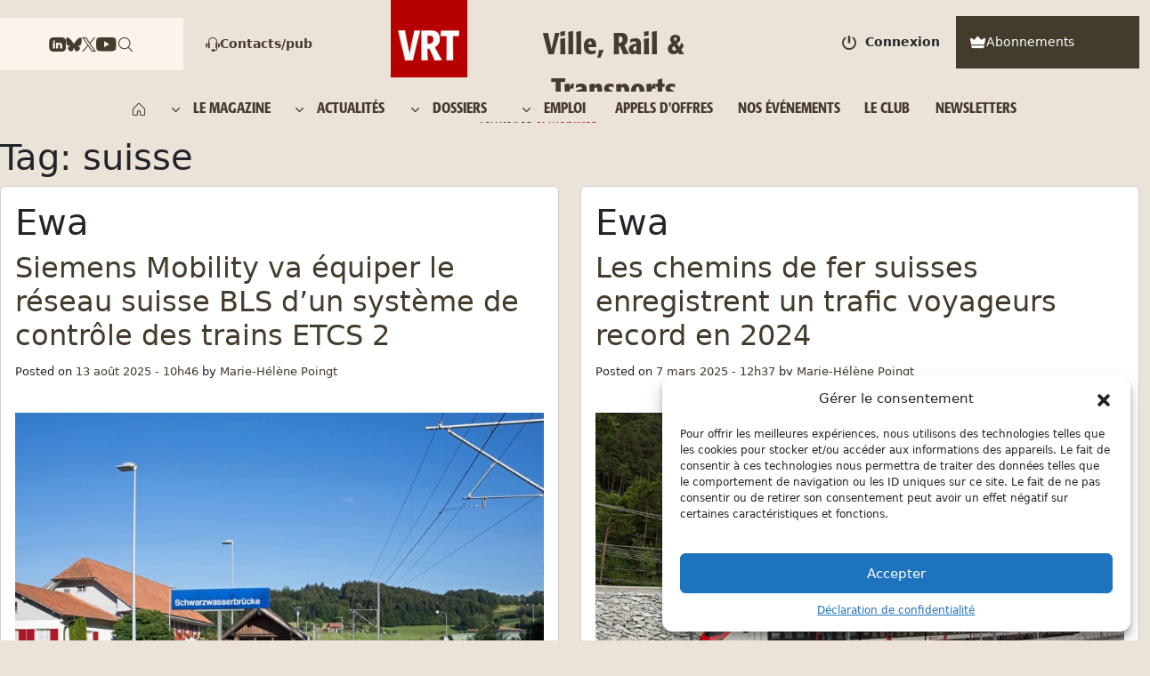

--- FILE ---
content_type: text/html; charset=UTF-8
request_url: https://www.ville-rail-transports.com/tag/suisse/
body_size: 74946
content:
<!DOCTYPE html>
<html lang="fr-FR" prefix="og: https://ogp.me/ns#">
<head>
    <meta charset="UTF-8">
    <meta name="viewport" content="width=device-width, initial-scale=1, shrink-to-fit=no">
    	<style>img:is([sizes="auto" i], [sizes^="auto," i]) { contain-intrinsic-size: 3000px 1500px }</style>
	<!-- Google tag (gtag.js) Consent Mode dataLayer added by Site Kit -->
<script id="google_gtagjs-js-consent-mode-data-layer">
window.dataLayer = window.dataLayer || [];function gtag(){dataLayer.push(arguments);}
gtag('consent', 'default', {"ad_personalization":"denied","ad_storage":"denied","ad_user_data":"denied","analytics_storage":"denied","functionality_storage":"denied","security_storage":"denied","personalization_storage":"denied","region":["AT","BE","BG","CH","CY","CZ","DE","DK","EE","ES","FI","FR","GB","GR","HR","HU","IE","IS","IT","LI","LT","LU","LV","MT","NL","NO","PL","PT","RO","SE","SI","SK"],"wait_for_update":500});
window._googlesitekitConsentCategoryMap = {"statistics":["analytics_storage"],"marketing":["ad_storage","ad_user_data","ad_personalization"],"functional":["functionality_storage","security_storage"],"preferences":["personalization_storage"]};
window._googlesitekitConsents = {"ad_personalization":"denied","ad_storage":"denied","ad_user_data":"denied","analytics_storage":"denied","functionality_storage":"denied","security_storage":"denied","personalization_storage":"denied","region":["AT","BE","BG","CH","CY","CZ","DE","DK","EE","ES","FI","FR","GB","GR","HR","HU","IE","IS","IT","LI","LT","LU","LV","MT","NL","NO","PL","PT","RO","SE","SI","SK"],"wait_for_update":500};
</script>
<!-- End Google tag (gtag.js) Consent Mode dataLayer added by Site Kit -->

<!-- Optimisation des moteurs de recherche par Rank Math PRO - https://rankmath.com/ -->
<title>suisse Ville, Rail &amp; Transports</title>
<meta name="robots" content="follow, noindex"/>
<meta property="og:locale" content="fr_FR" />
<meta property="og:type" content="article" />
<meta property="og:title" content="suisse Ville, Rail &amp; Transports" />
<meta property="og:url" content="https://www.ville-rail-transports.com/tag/suisse/" />
<meta property="og:site_name" content="Ville, rail &amp; transports" />
<meta property="article:publisher" content="https://www.facebook.com/villerailtransports" />
<meta property="og:image" content="https://www.ville-rail-transports.com/wp-content/uploads/2024/12/Ville-Rail-Transports1.png" />
<meta property="og:image:secure_url" content="https://www.ville-rail-transports.com/wp-content/uploads/2024/12/Ville-Rail-Transports1.png" />
<meta property="og:image:width" content="1200" />
<meta property="og:image:height" content="675" />
<meta property="og:image:type" content="image/png" />
<meta name="twitter:card" content="summary_large_image" />
<meta name="twitter:title" content="suisse Ville, Rail &amp; Transports" />
<meta name="twitter:site" content="@VRTmag" />
<meta name="twitter:image" content="https://www.ville-rail-transports.com/wp-content/uploads/2024/12/Ville-Rail-Transports1.png" />
<meta name="twitter:label1" content="Articles" />
<meta name="twitter:data1" content="5" />
<script type="application/ld+json" class="rank-math-schema-pro">{"@context":"https://schema.org","@graph":[{"@type":"NewsMediaOrganization","@id":"https://www.ville-rail-transports.com/#organization","name":"Ville, rail &amp; transports","url":"https://www.ville-rail-transports.com","sameAs":["https://www.facebook.com/villerailtransports","https://twitter.com/VRTmag","https://www.linkedin.com/company/ville-rail-&amp;-transports/","https://www.youtube.com/channel/UCq88BLo_dfvnVQoAeMdapTw"],"logo":{"@type":"ImageObject","@id":"https://www.ville-rail-transports.com/#logo","url":"https://www.ville-rail-transports.com/wp-content/uploads/2024/11/logo_vrt.png","contentUrl":"https://www.ville-rail-transports.com/wp-content/uploads/2024/11/logo_vrt.png","caption":"Ville, rail &amp; transports","inLanguage":"fr-FR","width":"586","height":"594"}},{"@type":"WebSite","@id":"https://www.ville-rail-transports.com/#website","url":"https://www.ville-rail-transports.com","name":"Ville, rail &amp; transports","publisher":{"@id":"https://www.ville-rail-transports.com/#organization"},"inLanguage":"fr-FR"},{"@type":"BreadcrumbList","@id":"https://www.ville-rail-transports.com/tag/suisse/#breadcrumb","itemListElement":[{"@type":"ListItem","position":"1","item":{"@id":"https://www.ville-rail-transports.com","name":"Accueil"}},{"@type":"ListItem","position":"2","item":{"@id":"https://www.ville-rail-transports.com/tag/suisse/","name":"suisse"}}]},{"@type":"CollectionPage","@id":"https://www.ville-rail-transports.com/tag/suisse/#webpage","url":"https://www.ville-rail-transports.com/tag/suisse/","name":"suisse Ville, Rail &amp; Transports","isPartOf":{"@id":"https://www.ville-rail-transports.com/#website"},"inLanguage":"fr-FR","breadcrumb":{"@id":"https://www.ville-rail-transports.com/tag/suisse/#breadcrumb"}}]}</script>
<!-- /Extension Rank Math WordPress SEO -->

<link rel='dns-prefetch' href='//www.ville-rail-transports.com' />
<link rel='dns-prefetch' href='//www.googletagmanager.com' />
<link rel='dns-prefetch' href='//fonts.googleapis.com' />
<link rel='dns-prefetch' href='//fonts.gstatic.com' />
<link rel='dns-prefetch' href='//cdn.jsdelivr.net' />
<link rel='dns-prefetch' href='//www.google.com' />
<link rel='dns-prefetch' href='//pagead2.googlesyndication.com' />
<link rel='dns-prefetch' href='//securepubads.g.doubleclick.net' />

<link rel="alternate" type="application/rss+xml" title="Ville, Rail &amp; Transports &raquo; Flux" href="https://www.ville-rail-transports.com/feed/" />
<link rel="alternate" type="application/rss+xml" title="Ville, Rail &amp; Transports &raquo; Flux des commentaires" href="https://www.ville-rail-transports.com/comments/feed/" />
<link rel="alternate" type="application/rss+xml" title="Ville, Rail &amp; Transports &raquo; Flux de l’étiquette suisse" href="https://www.ville-rail-transports.com/tag/suisse/feed/" />
<script>
window._wpemojiSettings = {"baseUrl":"https:\/\/s.w.org\/images\/core\/emoji\/15.0.3\/72x72\/","ext":".png","svgUrl":"https:\/\/s.w.org\/images\/core\/emoji\/15.0.3\/svg\/","svgExt":".svg","source":{"concatemoji":"https:\/\/www.ville-rail-transports.com\/wp-includes\/js\/wp-emoji-release.min.js"}};
/*! This file is auto-generated */
!function(i,n){var o,s,e;function c(e){try{var t={supportTests:e,timestamp:(new Date).valueOf()};sessionStorage.setItem(o,JSON.stringify(t))}catch(e){}}function p(e,t,n){e.clearRect(0,0,e.canvas.width,e.canvas.height),e.fillText(t,0,0);var t=new Uint32Array(e.getImageData(0,0,e.canvas.width,e.canvas.height).data),r=(e.clearRect(0,0,e.canvas.width,e.canvas.height),e.fillText(n,0,0),new Uint32Array(e.getImageData(0,0,e.canvas.width,e.canvas.height).data));return t.every(function(e,t){return e===r[t]})}function u(e,t,n){switch(t){case"flag":return n(e,"\ud83c\udff3\ufe0f\u200d\u26a7\ufe0f","\ud83c\udff3\ufe0f\u200b\u26a7\ufe0f")?!1:!n(e,"\ud83c\uddfa\ud83c\uddf3","\ud83c\uddfa\u200b\ud83c\uddf3")&&!n(e,"\ud83c\udff4\udb40\udc67\udb40\udc62\udb40\udc65\udb40\udc6e\udb40\udc67\udb40\udc7f","\ud83c\udff4\u200b\udb40\udc67\u200b\udb40\udc62\u200b\udb40\udc65\u200b\udb40\udc6e\u200b\udb40\udc67\u200b\udb40\udc7f");case"emoji":return!n(e,"\ud83d\udc26\u200d\u2b1b","\ud83d\udc26\u200b\u2b1b")}return!1}function f(e,t,n){var r="undefined"!=typeof WorkerGlobalScope&&self instanceof WorkerGlobalScope?new OffscreenCanvas(300,150):i.createElement("canvas"),a=r.getContext("2d",{willReadFrequently:!0}),o=(a.textBaseline="top",a.font="600 32px Arial",{});return e.forEach(function(e){o[e]=t(a,e,n)}),o}function t(e){var t=i.createElement("script");t.src=e,t.defer=!0,i.head.appendChild(t)}"undefined"!=typeof Promise&&(o="wpEmojiSettingsSupports",s=["flag","emoji"],n.supports={everything:!0,everythingExceptFlag:!0},e=new Promise(function(e){i.addEventListener("DOMContentLoaded",e,{once:!0})}),new Promise(function(t){var n=function(){try{var e=JSON.parse(sessionStorage.getItem(o));if("object"==typeof e&&"number"==typeof e.timestamp&&(new Date).valueOf()<e.timestamp+604800&&"object"==typeof e.supportTests)return e.supportTests}catch(e){}return null}();if(!n){if("undefined"!=typeof Worker&&"undefined"!=typeof OffscreenCanvas&&"undefined"!=typeof URL&&URL.createObjectURL&&"undefined"!=typeof Blob)try{var e="postMessage("+f.toString()+"("+[JSON.stringify(s),u.toString(),p.toString()].join(",")+"));",r=new Blob([e],{type:"text/javascript"}),a=new Worker(URL.createObjectURL(r),{name:"wpTestEmojiSupports"});return void(a.onmessage=function(e){c(n=e.data),a.terminate(),t(n)})}catch(e){}c(n=f(s,u,p))}t(n)}).then(function(e){for(var t in e)n.supports[t]=e[t],n.supports.everything=n.supports.everything&&n.supports[t],"flag"!==t&&(n.supports.everythingExceptFlag=n.supports.everythingExceptFlag&&n.supports[t]);n.supports.everythingExceptFlag=n.supports.everythingExceptFlag&&!n.supports.flag,n.DOMReady=!1,n.readyCallback=function(){n.DOMReady=!0}}).then(function(){return e}).then(function(){var e;n.supports.everything||(n.readyCallback(),(e=n.source||{}).concatemoji?t(e.concatemoji):e.wpemoji&&e.twemoji&&(t(e.twemoji),t(e.wpemoji)))}))}((window,document),window._wpemojiSettings);
</script>
<link data-minify="1" rel='stylesheet' id='wc-blocks-integration-css' href='https://www.ville-rail-transports.com/wp-content/cache/min/1/wp-content/plugins/woocommerce-subscriptions/vendor/woocommerce/subscriptions-core/build/index.css?ver=1765187781' media='all' />
<link data-minify="1" rel='stylesheet' id='partial-payment-blocks-integration-css' href='https://www.ville-rail-transports.com/wp-content/cache/min/1/wp-content/plugins/woo-wallet/build/partial-payment/style-index.css?ver=1765187781' media='all' />
<style id='wp-emoji-styles-inline-css'>

	img.wp-smiley, img.emoji {
		display: inline !important;
		border: none !important;
		box-shadow: none !important;
		height: 1em !important;
		width: 1em !important;
		margin: 0 0.07em !important;
		vertical-align: -0.1em !important;
		background: none !important;
		padding: 0 !important;
	}
</style>
<link rel='stylesheet' id='wp-block-library-css' href='https://www.ville-rail-transports.com/wp-includes/css/dist/block-library/style.min.css' media='all' />
<style id='wp-block-library-theme-inline-css'>
.wp-block-audio :where(figcaption){color:#555;font-size:13px;text-align:center}.is-dark-theme .wp-block-audio :where(figcaption){color:#ffffffa6}.wp-block-audio{margin:0 0 1em}.wp-block-code{border:1px solid #ccc;border-radius:4px;font-family:Menlo,Consolas,monaco,monospace;padding:.8em 1em}.wp-block-embed :where(figcaption){color:#555;font-size:13px;text-align:center}.is-dark-theme .wp-block-embed :where(figcaption){color:#ffffffa6}.wp-block-embed{margin:0 0 1em}.blocks-gallery-caption{color:#555;font-size:13px;text-align:center}.is-dark-theme .blocks-gallery-caption{color:#ffffffa6}:root :where(.wp-block-image figcaption){color:#555;font-size:13px;text-align:center}.is-dark-theme :root :where(.wp-block-image figcaption){color:#ffffffa6}.wp-block-image{margin:0 0 1em}.wp-block-pullquote{border-bottom:4px solid;border-top:4px solid;color:currentColor;margin-bottom:1.75em}.wp-block-pullquote cite,.wp-block-pullquote footer,.wp-block-pullquote__citation{color:currentColor;font-size:.8125em;font-style:normal;text-transform:uppercase}.wp-block-quote{border-left:.25em solid;margin:0 0 1.75em;padding-left:1em}.wp-block-quote cite,.wp-block-quote footer{color:currentColor;font-size:.8125em;font-style:normal;position:relative}.wp-block-quote:where(.has-text-align-right){border-left:none;border-right:.25em solid;padding-left:0;padding-right:1em}.wp-block-quote:where(.has-text-align-center){border:none;padding-left:0}.wp-block-quote.is-large,.wp-block-quote.is-style-large,.wp-block-quote:where(.is-style-plain){border:none}.wp-block-search .wp-block-search__label{font-weight:700}.wp-block-search__button{border:1px solid #ccc;padding:.375em .625em}:where(.wp-block-group.has-background){padding:1.25em 2.375em}.wp-block-separator.has-css-opacity{opacity:.4}.wp-block-separator{border:none;border-bottom:2px solid;margin-left:auto;margin-right:auto}.wp-block-separator.has-alpha-channel-opacity{opacity:1}.wp-block-separator:not(.is-style-wide):not(.is-style-dots){width:100px}.wp-block-separator.has-background:not(.is-style-dots){border-bottom:none;height:1px}.wp-block-separator.has-background:not(.is-style-wide):not(.is-style-dots){height:2px}.wp-block-table{margin:0 0 1em}.wp-block-table td,.wp-block-table th{word-break:normal}.wp-block-table :where(figcaption){color:#555;font-size:13px;text-align:center}.is-dark-theme .wp-block-table :where(figcaption){color:#ffffffa6}.wp-block-video :where(figcaption){color:#555;font-size:13px;text-align:center}.is-dark-theme .wp-block-video :where(figcaption){color:#ffffffa6}.wp-block-video{margin:0 0 1em}:root :where(.wp-block-template-part.has-background){margin-bottom:0;margin-top:0;padding:1.25em 2.375em}
</style>
<style id='qsm-quiz-style-inline-css'>


</style>
<style id='classic-theme-styles-inline-css'>
/*! This file is auto-generated */
.wp-block-button__link{color:#fff;background-color:#32373c;border-radius:9999px;box-shadow:none;text-decoration:none;padding:calc(.667em + 2px) calc(1.333em + 2px);font-size:1.125em}.wp-block-file__button{background:#32373c;color:#fff;text-decoration:none}
</style>
<style id='global-styles-inline-css'>
:root{--wp--preset--aspect-ratio--square: 1;--wp--preset--aspect-ratio--4-3: 4/3;--wp--preset--aspect-ratio--3-4: 3/4;--wp--preset--aspect-ratio--3-2: 3/2;--wp--preset--aspect-ratio--2-3: 2/3;--wp--preset--aspect-ratio--16-9: 16/9;--wp--preset--aspect-ratio--9-16: 9/16;--wp--preset--color--black: #000000;--wp--preset--color--cyan-bluish-gray: #abb8c3;--wp--preset--color--white: #ffffff;--wp--preset--color--pale-pink: #f78da7;--wp--preset--color--vivid-red: #cf2e2e;--wp--preset--color--luminous-vivid-orange: #ff6900;--wp--preset--color--luminous-vivid-amber: #fcb900;--wp--preset--color--light-green-cyan: #7bdcb5;--wp--preset--color--vivid-green-cyan: #00d084;--wp--preset--color--pale-cyan-blue: #8ed1fc;--wp--preset--color--vivid-cyan-blue: #0693e3;--wp--preset--color--vivid-purple: #9b51e0;--wp--preset--gradient--vivid-cyan-blue-to-vivid-purple: linear-gradient(135deg,rgba(6,147,227,1) 0%,rgb(155,81,224) 100%);--wp--preset--gradient--light-green-cyan-to-vivid-green-cyan: linear-gradient(135deg,rgb(122,220,180) 0%,rgb(0,208,130) 100%);--wp--preset--gradient--luminous-vivid-amber-to-luminous-vivid-orange: linear-gradient(135deg,rgba(252,185,0,1) 0%,rgba(255,105,0,1) 100%);--wp--preset--gradient--luminous-vivid-orange-to-vivid-red: linear-gradient(135deg,rgba(255,105,0,1) 0%,rgb(207,46,46) 100%);--wp--preset--gradient--very-light-gray-to-cyan-bluish-gray: linear-gradient(135deg,rgb(238,238,238) 0%,rgb(169,184,195) 100%);--wp--preset--gradient--cool-to-warm-spectrum: linear-gradient(135deg,rgb(74,234,220) 0%,rgb(151,120,209) 20%,rgb(207,42,186) 40%,rgb(238,44,130) 60%,rgb(251,105,98) 80%,rgb(254,248,76) 100%);--wp--preset--gradient--blush-light-purple: linear-gradient(135deg,rgb(255,206,236) 0%,rgb(152,150,240) 100%);--wp--preset--gradient--blush-bordeaux: linear-gradient(135deg,rgb(254,205,165) 0%,rgb(254,45,45) 50%,rgb(107,0,62) 100%);--wp--preset--gradient--luminous-dusk: linear-gradient(135deg,rgb(255,203,112) 0%,rgb(199,81,192) 50%,rgb(65,88,208) 100%);--wp--preset--gradient--pale-ocean: linear-gradient(135deg,rgb(255,245,203) 0%,rgb(182,227,212) 50%,rgb(51,167,181) 100%);--wp--preset--gradient--electric-grass: linear-gradient(135deg,rgb(202,248,128) 0%,rgb(113,206,126) 100%);--wp--preset--gradient--midnight: linear-gradient(135deg,rgb(2,3,129) 0%,rgb(40,116,252) 100%);--wp--preset--font-size--small: 13px;--wp--preset--font-size--medium: 20px;--wp--preset--font-size--large: 36px;--wp--preset--font-size--x-large: 42px;--wp--preset--font-family--inter: "Inter", sans-serif;--wp--preset--font-family--cardo: Cardo;--wp--preset--spacing--20: 0.44rem;--wp--preset--spacing--30: 0.67rem;--wp--preset--spacing--40: 1rem;--wp--preset--spacing--50: 1.5rem;--wp--preset--spacing--60: 2.25rem;--wp--preset--spacing--70: 3.38rem;--wp--preset--spacing--80: 5.06rem;--wp--preset--shadow--natural: 6px 6px 9px rgba(0, 0, 0, 0.2);--wp--preset--shadow--deep: 12px 12px 50px rgba(0, 0, 0, 0.4);--wp--preset--shadow--sharp: 6px 6px 0px rgba(0, 0, 0, 0.2);--wp--preset--shadow--outlined: 6px 6px 0px -3px rgba(255, 255, 255, 1), 6px 6px rgba(0, 0, 0, 1);--wp--preset--shadow--crisp: 6px 6px 0px rgba(0, 0, 0, 1);}:where(.is-layout-flex){gap: 0.5em;}:where(.is-layout-grid){gap: 0.5em;}body .is-layout-flex{display: flex;}.is-layout-flex{flex-wrap: wrap;align-items: center;}.is-layout-flex > :is(*, div){margin: 0;}body .is-layout-grid{display: grid;}.is-layout-grid > :is(*, div){margin: 0;}:where(.wp-block-columns.is-layout-flex){gap: 2em;}:where(.wp-block-columns.is-layout-grid){gap: 2em;}:where(.wp-block-post-template.is-layout-flex){gap: 1.25em;}:where(.wp-block-post-template.is-layout-grid){gap: 1.25em;}.has-black-color{color: var(--wp--preset--color--black) !important;}.has-cyan-bluish-gray-color{color: var(--wp--preset--color--cyan-bluish-gray) !important;}.has-white-color{color: var(--wp--preset--color--white) !important;}.has-pale-pink-color{color: var(--wp--preset--color--pale-pink) !important;}.has-vivid-red-color{color: var(--wp--preset--color--vivid-red) !important;}.has-luminous-vivid-orange-color{color: var(--wp--preset--color--luminous-vivid-orange) !important;}.has-luminous-vivid-amber-color{color: var(--wp--preset--color--luminous-vivid-amber) !important;}.has-light-green-cyan-color{color: var(--wp--preset--color--light-green-cyan) !important;}.has-vivid-green-cyan-color{color: var(--wp--preset--color--vivid-green-cyan) !important;}.has-pale-cyan-blue-color{color: var(--wp--preset--color--pale-cyan-blue) !important;}.has-vivid-cyan-blue-color{color: var(--wp--preset--color--vivid-cyan-blue) !important;}.has-vivid-purple-color{color: var(--wp--preset--color--vivid-purple) !important;}.has-black-background-color{background-color: var(--wp--preset--color--black) !important;}.has-cyan-bluish-gray-background-color{background-color: var(--wp--preset--color--cyan-bluish-gray) !important;}.has-white-background-color{background-color: var(--wp--preset--color--white) !important;}.has-pale-pink-background-color{background-color: var(--wp--preset--color--pale-pink) !important;}.has-vivid-red-background-color{background-color: var(--wp--preset--color--vivid-red) !important;}.has-luminous-vivid-orange-background-color{background-color: var(--wp--preset--color--luminous-vivid-orange) !important;}.has-luminous-vivid-amber-background-color{background-color: var(--wp--preset--color--luminous-vivid-amber) !important;}.has-light-green-cyan-background-color{background-color: var(--wp--preset--color--light-green-cyan) !important;}.has-vivid-green-cyan-background-color{background-color: var(--wp--preset--color--vivid-green-cyan) !important;}.has-pale-cyan-blue-background-color{background-color: var(--wp--preset--color--pale-cyan-blue) !important;}.has-vivid-cyan-blue-background-color{background-color: var(--wp--preset--color--vivid-cyan-blue) !important;}.has-vivid-purple-background-color{background-color: var(--wp--preset--color--vivid-purple) !important;}.has-black-border-color{border-color: var(--wp--preset--color--black) !important;}.has-cyan-bluish-gray-border-color{border-color: var(--wp--preset--color--cyan-bluish-gray) !important;}.has-white-border-color{border-color: var(--wp--preset--color--white) !important;}.has-pale-pink-border-color{border-color: var(--wp--preset--color--pale-pink) !important;}.has-vivid-red-border-color{border-color: var(--wp--preset--color--vivid-red) !important;}.has-luminous-vivid-orange-border-color{border-color: var(--wp--preset--color--luminous-vivid-orange) !important;}.has-luminous-vivid-amber-border-color{border-color: var(--wp--preset--color--luminous-vivid-amber) !important;}.has-light-green-cyan-border-color{border-color: var(--wp--preset--color--light-green-cyan) !important;}.has-vivid-green-cyan-border-color{border-color: var(--wp--preset--color--vivid-green-cyan) !important;}.has-pale-cyan-blue-border-color{border-color: var(--wp--preset--color--pale-cyan-blue) !important;}.has-vivid-cyan-blue-border-color{border-color: var(--wp--preset--color--vivid-cyan-blue) !important;}.has-vivid-purple-border-color{border-color: var(--wp--preset--color--vivid-purple) !important;}.has-vivid-cyan-blue-to-vivid-purple-gradient-background{background: var(--wp--preset--gradient--vivid-cyan-blue-to-vivid-purple) !important;}.has-light-green-cyan-to-vivid-green-cyan-gradient-background{background: var(--wp--preset--gradient--light-green-cyan-to-vivid-green-cyan) !important;}.has-luminous-vivid-amber-to-luminous-vivid-orange-gradient-background{background: var(--wp--preset--gradient--luminous-vivid-amber-to-luminous-vivid-orange) !important;}.has-luminous-vivid-orange-to-vivid-red-gradient-background{background: var(--wp--preset--gradient--luminous-vivid-orange-to-vivid-red) !important;}.has-very-light-gray-to-cyan-bluish-gray-gradient-background{background: var(--wp--preset--gradient--very-light-gray-to-cyan-bluish-gray) !important;}.has-cool-to-warm-spectrum-gradient-background{background: var(--wp--preset--gradient--cool-to-warm-spectrum) !important;}.has-blush-light-purple-gradient-background{background: var(--wp--preset--gradient--blush-light-purple) !important;}.has-blush-bordeaux-gradient-background{background: var(--wp--preset--gradient--blush-bordeaux) !important;}.has-luminous-dusk-gradient-background{background: var(--wp--preset--gradient--luminous-dusk) !important;}.has-pale-ocean-gradient-background{background: var(--wp--preset--gradient--pale-ocean) !important;}.has-electric-grass-gradient-background{background: var(--wp--preset--gradient--electric-grass) !important;}.has-midnight-gradient-background{background: var(--wp--preset--gradient--midnight) !important;}.has-small-font-size{font-size: var(--wp--preset--font-size--small) !important;}.has-medium-font-size{font-size: var(--wp--preset--font-size--medium) !important;}.has-large-font-size{font-size: var(--wp--preset--font-size--large) !important;}.has-x-large-font-size{font-size: var(--wp--preset--font-size--x-large) !important;}
:where(.wp-block-post-template.is-layout-flex){gap: 1.25em;}:where(.wp-block-post-template.is-layout-grid){gap: 1.25em;}
:where(.wp-block-columns.is-layout-flex){gap: 2em;}:where(.wp-block-columns.is-layout-grid){gap: 2em;}
:root :where(.wp-block-pullquote){font-size: 1.5em;line-height: 1.6;}
</style>
<link data-minify="1" rel='stylesheet' id='woocommerce-layout-css' href='https://www.ville-rail-transports.com/wp-content/cache/min/1/wp-content/plugins/woocommerce/assets/css/woocommerce-layout.css?ver=1765187781' media='all' />
<link data-minify="1" rel='stylesheet' id='woocommerce-smallscreen-css' href='https://www.ville-rail-transports.com/wp-content/cache/min/1/wp-content/plugins/woocommerce/assets/css/woocommerce-smallscreen.css?ver=1765187781' media='only screen and (max-width: 768px)' />
<link data-minify="1" rel='stylesheet' id='woocommerce-general-css' href='https://www.ville-rail-transports.com/wp-content/cache/background-css/www.ville-rail-transports.com/wp-content/cache/min/1/wp-content/plugins/woocommerce/assets/css/woocommerce.css?ver=1765187781&wpr_t=1769000448' media='all' />
<style id='woocommerce-inline-inline-css'>
.woocommerce form .form-row .required { visibility: visible; }
</style>
<link rel='stylesheet' id='cmplz-general-css' href='https://www.ville-rail-transports.com/wp-content/plugins/complianz-gdpr-premium/assets/css/cookieblocker.min.css' media='all' />
<link data-minify="1" rel='stylesheet' id='style-css' href='https://www.ville-rail-transports.com/wp-content/cache/min/1/wp-content/themes/ville-rail-transports/style.css?ver=1765187781' media='all' />
<link data-minify="1" rel='stylesheet' id='custom-style-css' href='https://www.ville-rail-transports.com/wp-content/cache/min/1/wp-content/themes/ville-rail-transports/assets/css/custom.css?ver=1765187781' media='all' />
<link data-minify="1" rel='stylesheet' id='main-css' href='https://www.ville-rail-transports.com/wp-content/cache/min/1/wp-content/themes/ville-rail-transports/build/main.css?ver=1765187781' media='all' />
<link data-minify="1" rel='stylesheet' id='slick-css' href='https://www.ville-rail-transports.com/wp-content/cache/min/1/wp-content/themes/ville-rail-transports/assets/css/slick.css?ver=1765187781' media='all' />
<link data-minify="1" rel='stylesheet' id='slick-theme-css' href='https://www.ville-rail-transports.com/wp-content/cache/background-css/www.ville-rail-transports.com/wp-content/cache/min/1/wp-content/themes/ville-rail-transports/assets/css/slick-theme.css?ver=1765187781&wpr_t=1769000448' media='all' />
<link data-minify="1" rel='stylesheet' id='unite-icons-css' href='https://www.ville-rail-transports.com/wp-content/cache/min/1/wp-content/themes/ville-rail-transports/inc/fontawesome-web/css/all.min.css?ver=1765187781' media='all' />
<link data-minify="1" rel='stylesheet' id='woo-wallet-style-css' href='https://www.ville-rail-transports.com/wp-content/cache/min/1/wp-content/plugins/woo-wallet/assets/css/frontend.css?ver=1765187781' media='all' />
<link data-minify="1" rel='stylesheet' id='sib-front-css-css' href='https://www.ville-rail-transports.com/wp-content/cache/background-css/www.ville-rail-transports.com/wp-content/cache/min/1/wp-content/plugins/mailin/css/mailin-front.css?ver=1765187781&wpr_t=1769000448' media='all' />
<script src="https://www.ville-rail-transports.com/wp-includes/js/jquery/jquery.min.js" id="jquery-core-js"></script>
<script src="https://www.ville-rail-transports.com/wp-includes/js/jquery/jquery-migrate.min.js" id="jquery-migrate-js"></script>
<script src="https://www.ville-rail-transports.com/wp-content/plugins/woocommerce/assets/js/jquery-blockui/jquery.blockUI.min.js" id="jquery-blockui-js" data-wp-strategy="defer"></script>
<script id="wc-add-to-cart-js-extra">
var wc_add_to_cart_params = {"ajax_url":"\/wp-admin\/admin-ajax.php","wc_ajax_url":"\/?wc-ajax=%%endpoint%%","i18n_view_cart":"Voir le panier","cart_url":"https:\/\/www.ville-rail-transports.com\/panier\/","is_cart":"","cart_redirect_after_add":"no"};
</script>
<script src="https://www.ville-rail-transports.com/wp-content/plugins/woocommerce/assets/js/frontend/add-to-cart.min.js" id="wc-add-to-cart-js" defer data-wp-strategy="defer"></script>
<script src="https://www.ville-rail-transports.com/wp-content/plugins/woocommerce/assets/js/js-cookie/js.cookie.min.js" id="js-cookie-js" data-wp-strategy="defer"></script>
<script src="https://www.ville-rail-transports.com/wp-content/themes/ville-rail-transports/assets/js/main.js" id="unite-functions-js"></script>
<script src="https://www.ville-rail-transports.com/wp-content/themes/ville-rail-transports/inc/js/jquery.validate.min.js" id="validate-script-js"></script>

<!-- Extrait de code de la balise Google (gtag.js) ajouté par Site Kit -->

<!-- Extrait Google Analytics ajouté par Site Kit -->
<script src="https://www.googletagmanager.com/gtag/js?id=GT-WF62LW5" id="google_gtagjs-js" async></script>
<script id="google_gtagjs-js-after">
window.dataLayer = window.dataLayer || [];function gtag(){dataLayer.push(arguments);}
gtag("set","linker",{"domains":["www.ville-rail-transports.com"]});
gtag("js", new Date());
gtag("set", "developer_id.dZTNiMT", true);
gtag("config", "GT-WF62LW5");
 window._googlesitekit = window._googlesitekit || {}; window._googlesitekit.throttledEvents = []; window._googlesitekit.gtagEvent = (name, data) => { var key = JSON.stringify( { name, data } ); if ( !! window._googlesitekit.throttledEvents[ key ] ) { return; } window._googlesitekit.throttledEvents[ key ] = true; setTimeout( () => { delete window._googlesitekit.throttledEvents[ key ]; }, 5 ); gtag( "event", name, { ...data, event_source: "site-kit" } ); }
</script>

<!-- Extrait de code de la balise Google de fin (gtag.js) ajouté par Site Kit -->
<script id="sib-front-js-js-extra">
var sibErrMsg = {"invalidMail":"Please fill out valid email address","requiredField":"Please fill out required fields","invalidDateFormat":"Please fill out valid date format","invalidSMSFormat":"Please fill out valid phone number"};
var ajax_sib_front_object = {"ajax_url":"https:\/\/www.ville-rail-transports.com\/wp-admin\/admin-ajax.php","ajax_nonce":"2fb23cff0d","flag_url":"https:\/\/www.ville-rail-transports.com\/wp-content\/plugins\/mailin\/img\/flags\/"};
</script>
<script src="https://www.ville-rail-transports.com/wp-content/plugins/mailin/js/mailin-front.js" id="sib-front-js-js"></script>
<link rel="https://api.w.org/" href="https://www.ville-rail-transports.com/wp-json/" /><link rel="alternate" title="JSON" type="application/json" href="https://www.ville-rail-transports.com/wp-json/wp/v2/tags/5410" /><link rel="EditURI" type="application/rsd+xml" title="RSD" href="https://www.ville-rail-transports.com/xmlrpc.php?rsd" />
<meta name="generator" content="WordPress 6.7.1" />
<meta name="generator" content="Site Kit by Google 1.149.1" />			<style>.cmplz-hidden {
					display: none !important;
				}</style>    <style type="text/css">
        #social li {
            display: inline-block;
        }
        #social li,
        #social ul {
            border: 0!important;
            list-style: none;
            padding-left: 0;
            text-align: center;
        }
        .social-icons ul a {
            font-size: 24px;
            margin: 6px;
            color: #DDD;
        }
        #social ul a span {
            display: none;
        }
        
        .social-icons li a[href*="facebook.com"]:hover {color: #3b5998 !important;}
        .social-icons li a[href*="twitter.com"]:hover {color: #00aced !important;}
        .social-icons li a[href*="plus.google.com"]:hover {color: #dd4b39 !important;}
        .social-icons li a[href*="youtube.com"]:hover {color: #bb0000 !important;}
        .social-icons li a[href*="github.com"]:hover {color: #4183C4 !important;}
        .social-icons li a[href*="linkedin.com"]:hover {color: #007bb6 !important;}
        .social-icons li a[href*="xing.com"]:hover {color: #cfdc00 !important;}
        .social-icons li a[href*="pinterest.com"]:hover {color: #cb2027 !important;}
        .social-icons li a[href*="rss.com"]:hover {color: #F0AD4E !important ;}
        .social-icons li a[href*="tumblr.com"]:hover {color: #32506d !important;}
        .social-icons li a[href*="flickr.com"]:hover {color: #ff0084 !important;}
        .social-icons li a[href*="instagram.com"]:hover {color: #517fa4 !important;}
        .social-icons li a[href*="dribbble.com"]:hover {color: #E56193 !important;}
        .social-icons li a[href*="skype.com"]:hover {color: #00AFF0 !important;}
        .social-icons li a[href*="foursquare.com"]:hover {color: #2398C9 !important;}
        .social-icons li a[href*="soundcloud.com"]:hover {color: #F50 !important;}
        .social-icons li a[href*="vimeo.com"]:hover {color:  #1bb6ec !important;}
        .social-icons li a[href*="spotify.com"]:hover {color: #81b71a !important;}
        .social-icons li a[href*="/feed"]:hover {color: #f39c12 !important;}
    </style>	<noscript><style>.woocommerce-product-gallery{ opacity: 1 !important; }</style></noscript>
	<script src="https://cdn.brevo.com/js/sdk-loader.js" async></script><script>window.Brevo = window.Brevo || [];
								Brevo.push([
									"init",
								{
									client_key:"t6ewfceta0cd46t8ijpmx",
									push: {"customDomain":"https:\/\/www.ville-rail-transports.com\/wp-content\/plugins\/mailin\/","userId":null},
									email_id : "",},]);</script>      <meta name="onesignal" content="wordpress-plugin"/>
            <script>

      window.OneSignalDeferred = window.OneSignalDeferred || [];

      OneSignalDeferred.push(function(OneSignal) {
        var oneSignal_options = {};
        window._oneSignalInitOptions = oneSignal_options;

        oneSignal_options['serviceWorkerParam'] = { scope: '/wp-content/plugins/onesignal-free-web-push-notifications/sdk_files/push/onesignal/' };
oneSignal_options['serviceWorkerPath'] = 'OneSignalSDKWorker.js';

        OneSignal.Notifications.setDefaultUrl("https://www.ville-rail-transports.com");

        oneSignal_options['wordpress'] = true;
oneSignal_options['appId'] = '1b745313-eee3-4fb2-b791-3997f64c201c';
oneSignal_options['allowLocalhostAsSecureOrigin'] = true;
oneSignal_options['welcomeNotification'] = { };
oneSignal_options['welcomeNotification']['title'] = "Ville, Rail &amp; Transports";
oneSignal_options['welcomeNotification']['message'] = "Merci pour votre inscription !";
oneSignal_options['path'] = "https://www.ville-rail-transports.com/wp-content/plugins/onesignal-free-web-push-notifications/sdk_files/";
oneSignal_options['safari_web_id'] = "web.onesignal.auto.20000090-ae08-4d2f-988d-291912c8a9bf";
oneSignal_options['promptOptions'] = { };
oneSignal_options['promptOptions']['actionMessage'] = "Voulez vous recevoir des notifications ? Désinscription quand vous le souhaitez.";
oneSignal_options['promptOptions']['acceptButtonText'] = "ACCEPTER";
oneSignal_options['promptOptions']['cancelButtonText'] = "NON MERCI";
oneSignal_options['promptOptions']['autoAcceptTitle'] = "Cliquez sur 'accepter'";
oneSignal_options['notifyButton'] = { };
oneSignal_options['notifyButton']['enable'] = true;
oneSignal_options['notifyButton']['position'] = 'bottom-right';
oneSignal_options['notifyButton']['theme'] = 'default';
oneSignal_options['notifyButton']['size'] = 'medium';
oneSignal_options['notifyButton']['showCredit'] = false;
oneSignal_options['notifyButton']['text'] = {};
oneSignal_options['notifyButton']['text']['tip.state.unsubscribed'] = 'Recevoir les notifications';
oneSignal_options['notifyButton']['text']['tip.state.subscribed'] = 'Vous êtes inscrits aux notifications';
oneSignal_options['notifyButton']['text']['tip.state.blocked'] = 'Vous avez bloqué les notifications';
oneSignal_options['notifyButton']['text']['message.action.subscribed'] = 'Merci pour votre inscription!';
oneSignal_options['notifyButton']['text']['message.action.resubscribed'] = 'Vous êtes inscrits aux notifications';
oneSignal_options['notifyButton']['text']['message.action.unsubscribed'] = 'Vous ne recevrez plus de notifications';
oneSignal_options['notifyButton']['text']['dialog.main.title'] = 'Paramétrez les notifications';
oneSignal_options['notifyButton']['text']['dialog.main.button.subscribe'] = 'S&#039;inscrire';
oneSignal_options['notifyButton']['text']['dialog.main.button.unsubscribe'] = 'Se désinscrire';
oneSignal_options['notifyButton']['text']['dialog.blocked.title'] = 'Débloquer les notifications';
oneSignal_options['notifyButton']['text']['dialog.blocked.message'] = 'Suivez ces instructions pour débloquer les notifications';
oneSignal_options['notifyButton']['colors'] = {};
oneSignal_options['notifyButton']['colors']['circle.background'] = '#B70000';
oneSignal_options['notifyButton']['colors']['badge.background'] = '#433B2B';
oneSignal_options['notifyButton']['colors']['dialog.button.background'] = '#B70000';
oneSignal_options['notifyButton']['colors']['dialog.button.background.hovering'] = '#E30101';
oneSignal_options['notifyButton']['colors']['dialog.button.background.active'] = '#880303';
              OneSignal.init(window._oneSignalInitOptions);
              OneSignal.Slidedown.promptPush()      });

      function documentInitOneSignal() {
        var oneSignal_elements = document.getElementsByClassName("OneSignal-prompt");

        var oneSignalLinkClickHandler = function(event) { OneSignal.Notifications.requestPermission(); event.preventDefault(); };        for(var i = 0; i < oneSignal_elements.length; i++)
          oneSignal_elements[i].addEventListener('click', oneSignalLinkClickHandler, false);
      }

      if (document.readyState === 'complete') {
           documentInitOneSignal();
      }
      else {
           window.addEventListener("load", function(event){
               documentInitOneSignal();
          });
      }
    </script>
<style class='wp-fonts-local'>
@font-face{font-family:Inter;font-style:normal;font-weight:300 900;font-display:fallback;src:url('https://www.ville-rail-transports.com/wp-content/plugins/woocommerce/assets/fonts/Inter-VariableFont_slnt,wght.woff2') format('woff2');font-stretch:normal;}
@font-face{font-family:Cardo;font-style:normal;font-weight:400;font-display:fallback;src:url('https://www.ville-rail-transports.com/wp-content/plugins/woocommerce/assets/fonts/cardo_normal_400.woff2') format('woff2');}
</style>
<link rel="icon" href="https://www.ville-rail-transports.com/wp-content/uploads/2024/11/cropped-logo_vrt-32x32.png" sizes="32x32" />
<link rel="icon" href="https://www.ville-rail-transports.com/wp-content/uploads/2024/11/cropped-logo_vrt-192x192.png" sizes="192x192" />
<link rel="apple-touch-icon" href="https://www.ville-rail-transports.com/wp-content/uploads/2024/11/cropped-logo_vrt-180x180.png" />
<meta name="msapplication-TileImage" content="https://www.ville-rail-transports.com/wp-content/uploads/2024/11/cropped-logo_vrt-270x270.png" />
<noscript><style id="rocket-lazyload-nojs-css">.rll-youtube-player, [data-lazy-src]{display:none !important;}</style></noscript>    <style>
        #s,#s2,#s3 {
            height: 59px;
            font-family: 'Inter', sans-serif;
            font-weight: 400; /* Regular weight */
            font-size: 16px;
            color: #433B2B;
            width: 206px;
        }

        #sticky-menu {
            display: none; /* Initially hidden */
            transition: all 0.3s ease-in-out;
            z-index: 9999; /* Ensure it stays on top */
        }
        .menu-larger{
            display: block !important;
        }

        .menu-etroit{
            display: none !important;
        }

        @media (max-width: 1720px) {
            .menu-larger{
                display: none !important;
            }

            .menu-etroit{
                display: flex !important;
            }
            .dropdown3-toggle #toggle-arrow{
                transform: rotate(90deg);
                margin-left: 20px;
            }
            
            .dropdown3-toggle.open #toggle-arrow {
                transform: rotate(270deg); /* 打开时，箭头向上 */
            }
            
            .dropdown3-toggle{
                color: #433B2B;
            }
            
            /* 隐藏默认的下拉菜单显示 */
            .dropdown3-menu {
                display: none;
                /* 可以保持你现有的其他样式 */
                background-color: #EBE3D8 !important;
                border: none;
            }
            
            /* 确保下拉菜单以滑动方式展开 */
            .dropdown3-menu.show {
                display: block;
            }
            
            .dropdown3-menu{
                list-style: none;
                padding: 0;
            }
            .dropdown3-menu li{
                padding: 5px 0;
            }
            .dropdown3-menu li a{
                color:#433B2B;
            }
        }
    </style>
    <script async='async' src='https://www.googletagservices.com/tag/js/gpt.js'></script>
<script>
    var gptadslots=[];
  var googletag = googletag || {};
  googletag.cmd = googletag.cmd || [];
</script>


 
<script>
        var size = "['desktop']";
            var page = "['homepage']";
                var banner1 = "[728, 90]";
                  var banner2 = "[728, 90]";
  googletag.cmd.push(function() {
	    //Adslot 1 Declaration : Habillage 
        gptadslots[1]= googletag.defineSlot('/21769136382/VRT/HABILLAGEVRT', [1, 1], 'div-gpt-ad-1561039811975-0').setTargeting('pages', ['homepage']).addService(googletag.pubads()); 
      
		//Adslot 2 declaration // LEADERBOARD 1
	    gptadslots[2]=   googletag.defineSlot('/21769136382/VRT/LEADERBOARDVRT', [728, 90], 'div-gpt-ad-1561041663509-0').setTargeting('pages', ['homepage']).setTargeting('size', ['desktop']).addService(googletag.pubads()); 
      
        //Adslot 2 declaration // LEADERBOARD 2
		gptadslots[3]= googletag.defineSlot('/21769136382/VRT/LEADERBOARD2VRT', [728, 90], 'div-gpt-ad-1561041366275-0').setTargeting('pages', ['homepage']).setTargeting('size', ['desktop']).addService(googletag.pubads()); 
		
        //Adslot 4 declaration
		gptadslots[4]= googletag.defineSlot('/21769136382/VRT/PAVE1VRT', [250, 250], 'div-gpt-ad-1597754741650-0').setTargeting('pages', ['homepage']).setTargeting('size', ['desktop']).addService(googletag.pubads()); 

		//Adslot 5 declaration
		gptadslots[5]= googletag.defineSlot('/21769136382/VRT/PAVE2VRT', [250, 250], 'div-gpt-ad-1597755253880-0').setTargeting('pages', ['homepage']).setTargeting('size', ['desktop']).addService(googletag.pubads()); 
      


		 googletag.pubads().enableSingleRequest();
    googletag.enableServices();
  });
</script>
<!-- End: GPT -->



    <script>
        document.addEventListener('DOMContentLoaded', function () {
            var toggleButton = document.getElementById('toggleFormButton');
            var form = document.getElementById('searchform');
            var input = document.getElementById('s');
            var toggleButton2 = document.getElementById('toggleFormButton2');
            var form2 = document.getElementById('searchform2');
            var input2 = document.getElementById('s2');
            var toggleButton3 = document.getElementById('toggleFormButton3');
            var form3 = document.getElementById('searchform3');
            var input3 = document.getElementById('s3');

            toggleButton.addEventListener('click', function (event) {
                if (form.style.display === 'none' || form.style.display === '') {
                    form.style.display = 'block';
                    input.focus();
                } else {
                    form.style.display = 'none';
                }

                // Prevent the event from bubbling up to the document
                event.stopPropagation();
            });

            toggleButton2.addEventListener('click', function (event) {
                if (form2.style.display === 'none' || form2.style.display === '') {
                    form2.style.display = 'block';
                    input2.focus();
                } else {
                    form2.style.display = 'none';
                }

                // Prevent the event from bubbling up to the document
                event.stopPropagation();
            });

            toggleButton3.addEventListener('click', function (event) {
                if (form3.style.display === 'none' || form3.style.display === '') {
                    form3.style.display = 'block';
                    input3.focus();
                } else {
                    form3.style.display = 'none';
                }

                // Prevent the event from bubbling up to the document
                event.stopPropagation();
            });

            document.addEventListener('click', function (event) {
                // Check if the click is outside the form and toggle button
                if (form.style.display === 'block' && !form.contains(event.target) && !toggleButton.contains(event.target)) {
                    // Only hide the form if the input field is empty
                    if (input.value.trim() === '') {
                        form.style.display = 'none';
                    }
                }

                if (form2.style.display === 'block' && !form2.contains(event.target) && !toggleButton2.contains(event.target)) {
                    // Only hide the form if the input field is empty
                    if (input2.value.trim() === '') {
                        form2.style.display = 'none';
                    }
                }

                if (form3.style.display === 'block' && !form3.contains(event.target) && !toggleButton3.contains(event.target)) {
                    // Only hide the form if the input field is empty
                    if (input3.value.trim() === '') {
                        form3.style.display = 'none';
                    }
                }
            });
        });
    </script>
    <script>
        jQuery(document).ready(function () {
            function checkScroll() {
                if (jQuery(window).scrollTop() >= 200) { // Adjust this percentage as needed
                    jQuery('#sticky-menu').show();
                } else {
                    jQuery('#sticky-menu').hide();
                }
            }

            // Run the check on page load
            checkScroll();

            // Also run the check when scrolling
            jQuery(window).scroll(function () {
                checkScroll();
            });
        });
    </script>
<style id="wpr-lazyload-bg-container"></style><style id="wpr-lazyload-bg-exclusion"></style>
<noscript>
<style id="wpr-lazyload-bg-nostyle">.woocommerce .blockUI.blockOverlay::before{--wpr-bg-4b5cc213-4e25-4355-9698-b7e1b2ea07b0: url('https://www.ville-rail-transports.com/wp-content/plugins/woocommerce/assets/images/icons/loader.svg');}.woocommerce .loader::before{--wpr-bg-a5f54e8f-8b66-4946-a048-47288d3f9f28: url('https://www.ville-rail-transports.com/wp-content/plugins/woocommerce/assets/images/icons/loader.svg');}#add_payment_method #payment div.payment_box .wc-credit-card-form-card-cvc.visa,#add_payment_method #payment div.payment_box .wc-credit-card-form-card-expiry.visa,#add_payment_method #payment div.payment_box .wc-credit-card-form-card-number.visa,.woocommerce-cart #payment div.payment_box .wc-credit-card-form-card-cvc.visa,.woocommerce-cart #payment div.payment_box .wc-credit-card-form-card-expiry.visa,.woocommerce-cart #payment div.payment_box .wc-credit-card-form-card-number.visa,.woocommerce-checkout #payment div.payment_box .wc-credit-card-form-card-cvc.visa,.woocommerce-checkout #payment div.payment_box .wc-credit-card-form-card-expiry.visa,.woocommerce-checkout #payment div.payment_box .wc-credit-card-form-card-number.visa{--wpr-bg-8a94a76e-1509-4224-9470-a5a55eb4a8f1: url('https://www.ville-rail-transports.com/wp-content/plugins/woocommerce/assets/images/icons/credit-cards/visa.svg');}#add_payment_method #payment div.payment_box .wc-credit-card-form-card-cvc.mastercard,#add_payment_method #payment div.payment_box .wc-credit-card-form-card-expiry.mastercard,#add_payment_method #payment div.payment_box .wc-credit-card-form-card-number.mastercard,.woocommerce-cart #payment div.payment_box .wc-credit-card-form-card-cvc.mastercard,.woocommerce-cart #payment div.payment_box .wc-credit-card-form-card-expiry.mastercard,.woocommerce-cart #payment div.payment_box .wc-credit-card-form-card-number.mastercard,.woocommerce-checkout #payment div.payment_box .wc-credit-card-form-card-cvc.mastercard,.woocommerce-checkout #payment div.payment_box .wc-credit-card-form-card-expiry.mastercard,.woocommerce-checkout #payment div.payment_box .wc-credit-card-form-card-number.mastercard{--wpr-bg-c6677ed8-a0e5-4391-84ab-11457835be26: url('https://www.ville-rail-transports.com/wp-content/plugins/woocommerce/assets/images/icons/credit-cards/mastercard.svg');}#add_payment_method #payment div.payment_box .wc-credit-card-form-card-cvc.laser,#add_payment_method #payment div.payment_box .wc-credit-card-form-card-expiry.laser,#add_payment_method #payment div.payment_box .wc-credit-card-form-card-number.laser,.woocommerce-cart #payment div.payment_box .wc-credit-card-form-card-cvc.laser,.woocommerce-cart #payment div.payment_box .wc-credit-card-form-card-expiry.laser,.woocommerce-cart #payment div.payment_box .wc-credit-card-form-card-number.laser,.woocommerce-checkout #payment div.payment_box .wc-credit-card-form-card-cvc.laser,.woocommerce-checkout #payment div.payment_box .wc-credit-card-form-card-expiry.laser,.woocommerce-checkout #payment div.payment_box .wc-credit-card-form-card-number.laser{--wpr-bg-d0d5c6a5-148d-4387-b65d-fe37446c4560: url('https://www.ville-rail-transports.com/wp-content/plugins/woocommerce/assets/images/icons/credit-cards/laser.svg');}#add_payment_method #payment div.payment_box .wc-credit-card-form-card-cvc.dinersclub,#add_payment_method #payment div.payment_box .wc-credit-card-form-card-expiry.dinersclub,#add_payment_method #payment div.payment_box .wc-credit-card-form-card-number.dinersclub,.woocommerce-cart #payment div.payment_box .wc-credit-card-form-card-cvc.dinersclub,.woocommerce-cart #payment div.payment_box .wc-credit-card-form-card-expiry.dinersclub,.woocommerce-cart #payment div.payment_box .wc-credit-card-form-card-number.dinersclub,.woocommerce-checkout #payment div.payment_box .wc-credit-card-form-card-cvc.dinersclub,.woocommerce-checkout #payment div.payment_box .wc-credit-card-form-card-expiry.dinersclub,.woocommerce-checkout #payment div.payment_box .wc-credit-card-form-card-number.dinersclub{--wpr-bg-f1165b81-cab8-4ab9-9a80-06f51d583aca: url('https://www.ville-rail-transports.com/wp-content/plugins/woocommerce/assets/images/icons/credit-cards/diners.svg');}#add_payment_method #payment div.payment_box .wc-credit-card-form-card-cvc.maestro,#add_payment_method #payment div.payment_box .wc-credit-card-form-card-expiry.maestro,#add_payment_method #payment div.payment_box .wc-credit-card-form-card-number.maestro,.woocommerce-cart #payment div.payment_box .wc-credit-card-form-card-cvc.maestro,.woocommerce-cart #payment div.payment_box .wc-credit-card-form-card-expiry.maestro,.woocommerce-cart #payment div.payment_box .wc-credit-card-form-card-number.maestro,.woocommerce-checkout #payment div.payment_box .wc-credit-card-form-card-cvc.maestro,.woocommerce-checkout #payment div.payment_box .wc-credit-card-form-card-expiry.maestro,.woocommerce-checkout #payment div.payment_box .wc-credit-card-form-card-number.maestro{--wpr-bg-38b27e2f-8578-4466-90ef-4ffef1b14218: url('https://www.ville-rail-transports.com/wp-content/plugins/woocommerce/assets/images/icons/credit-cards/maestro.svg');}#add_payment_method #payment div.payment_box .wc-credit-card-form-card-cvc.jcb,#add_payment_method #payment div.payment_box .wc-credit-card-form-card-expiry.jcb,#add_payment_method #payment div.payment_box .wc-credit-card-form-card-number.jcb,.woocommerce-cart #payment div.payment_box .wc-credit-card-form-card-cvc.jcb,.woocommerce-cart #payment div.payment_box .wc-credit-card-form-card-expiry.jcb,.woocommerce-cart #payment div.payment_box .wc-credit-card-form-card-number.jcb,.woocommerce-checkout #payment div.payment_box .wc-credit-card-form-card-cvc.jcb,.woocommerce-checkout #payment div.payment_box .wc-credit-card-form-card-expiry.jcb,.woocommerce-checkout #payment div.payment_box .wc-credit-card-form-card-number.jcb{--wpr-bg-aa3a2299-4a3e-487d-8772-2c6fc5958dfc: url('https://www.ville-rail-transports.com/wp-content/plugins/woocommerce/assets/images/icons/credit-cards/jcb.svg');}#add_payment_method #payment div.payment_box .wc-credit-card-form-card-cvc.amex,#add_payment_method #payment div.payment_box .wc-credit-card-form-card-expiry.amex,#add_payment_method #payment div.payment_box .wc-credit-card-form-card-number.amex,.woocommerce-cart #payment div.payment_box .wc-credit-card-form-card-cvc.amex,.woocommerce-cart #payment div.payment_box .wc-credit-card-form-card-expiry.amex,.woocommerce-cart #payment div.payment_box .wc-credit-card-form-card-number.amex,.woocommerce-checkout #payment div.payment_box .wc-credit-card-form-card-cvc.amex,.woocommerce-checkout #payment div.payment_box .wc-credit-card-form-card-expiry.amex,.woocommerce-checkout #payment div.payment_box .wc-credit-card-form-card-number.amex{--wpr-bg-a669f0e0-d3b1-45ea-b80d-59c9bcc478f2: url('https://www.ville-rail-transports.com/wp-content/plugins/woocommerce/assets/images/icons/credit-cards/amex.svg');}#add_payment_method #payment div.payment_box .wc-credit-card-form-card-cvc.discover,#add_payment_method #payment div.payment_box .wc-credit-card-form-card-expiry.discover,#add_payment_method #payment div.payment_box .wc-credit-card-form-card-number.discover,.woocommerce-cart #payment div.payment_box .wc-credit-card-form-card-cvc.discover,.woocommerce-cart #payment div.payment_box .wc-credit-card-form-card-expiry.discover,.woocommerce-cart #payment div.payment_box .wc-credit-card-form-card-number.discover,.woocommerce-checkout #payment div.payment_box .wc-credit-card-form-card-cvc.discover,.woocommerce-checkout #payment div.payment_box .wc-credit-card-form-card-expiry.discover,.woocommerce-checkout #payment div.payment_box .wc-credit-card-form-card-number.discover{--wpr-bg-6ea66f62-5fb5-461a-8f8a-bb9b73de8ed1: url('https://www.ville-rail-transports.com/wp-content/plugins/woocommerce/assets/images/icons/credit-cards/discover.svg');}.slick-loading .slick-list{--wpr-bg-08748b66-05c7-4a3e-9e8a-8da28f921c54: url('https://www.ville-rail-transports.com/wp-content/themes/ville-rail-transports/assets/css/ajax-loader.gif');}.sib-country-block .sib-toggle .sib-cflags{--wpr-bg-8bb2a872-0860-467b-a8e3-974fe923cc42: url('https://www.ville-rail-transports.com/wp-content/plugins/mailin/img/flags/fr.png');}.sib-sms-field ul.sib-country-list li .sib-flag-box .sib-flag{--wpr-bg-26a4f2af-cb34-447f-a98f-2eddd20ae6ab: url('https://www.ville-rail-transports.com/wp-content/plugins/mailin/img/flags/ad.png');}</style>
</noscript>
<script type="application/javascript">const rocket_pairs = [{"selector":".woocommerce .blockUI.blockOverlay","style":".woocommerce .blockUI.blockOverlay::before{--wpr-bg-4b5cc213-4e25-4355-9698-b7e1b2ea07b0: url('https:\/\/www.ville-rail-transports.com\/wp-content\/plugins\/woocommerce\/assets\/images\/icons\/loader.svg');}","hash":"4b5cc213-4e25-4355-9698-b7e1b2ea07b0","url":"https:\/\/www.ville-rail-transports.com\/wp-content\/plugins\/woocommerce\/assets\/images\/icons\/loader.svg"},{"selector":".woocommerce .loader","style":".woocommerce .loader::before{--wpr-bg-a5f54e8f-8b66-4946-a048-47288d3f9f28: url('https:\/\/www.ville-rail-transports.com\/wp-content\/plugins\/woocommerce\/assets\/images\/icons\/loader.svg');}","hash":"a5f54e8f-8b66-4946-a048-47288d3f9f28","url":"https:\/\/www.ville-rail-transports.com\/wp-content\/plugins\/woocommerce\/assets\/images\/icons\/loader.svg"},{"selector":"#add_payment_method #payment div.payment_box .wc-credit-card-form-card-cvc.visa,#add_payment_method #payment div.payment_box .wc-credit-card-form-card-expiry.visa,#add_payment_method #payment div.payment_box .wc-credit-card-form-card-number.visa,.woocommerce-cart #payment div.payment_box .wc-credit-card-form-card-cvc.visa,.woocommerce-cart #payment div.payment_box .wc-credit-card-form-card-expiry.visa,.woocommerce-cart #payment div.payment_box .wc-credit-card-form-card-number.visa,.woocommerce-checkout #payment div.payment_box .wc-credit-card-form-card-cvc.visa,.woocommerce-checkout #payment div.payment_box .wc-credit-card-form-card-expiry.visa,.woocommerce-checkout #payment div.payment_box .wc-credit-card-form-card-number.visa","style":"#add_payment_method #payment div.payment_box .wc-credit-card-form-card-cvc.visa,#add_payment_method #payment div.payment_box .wc-credit-card-form-card-expiry.visa,#add_payment_method #payment div.payment_box .wc-credit-card-form-card-number.visa,.woocommerce-cart #payment div.payment_box .wc-credit-card-form-card-cvc.visa,.woocommerce-cart #payment div.payment_box .wc-credit-card-form-card-expiry.visa,.woocommerce-cart #payment div.payment_box .wc-credit-card-form-card-number.visa,.woocommerce-checkout #payment div.payment_box .wc-credit-card-form-card-cvc.visa,.woocommerce-checkout #payment div.payment_box .wc-credit-card-form-card-expiry.visa,.woocommerce-checkout #payment div.payment_box .wc-credit-card-form-card-number.visa{--wpr-bg-8a94a76e-1509-4224-9470-a5a55eb4a8f1: url('https:\/\/www.ville-rail-transports.com\/wp-content\/plugins\/woocommerce\/assets\/images\/icons\/credit-cards\/visa.svg');}","hash":"8a94a76e-1509-4224-9470-a5a55eb4a8f1","url":"https:\/\/www.ville-rail-transports.com\/wp-content\/plugins\/woocommerce\/assets\/images\/icons\/credit-cards\/visa.svg"},{"selector":"#add_payment_method #payment div.payment_box .wc-credit-card-form-card-cvc.mastercard,#add_payment_method #payment div.payment_box .wc-credit-card-form-card-expiry.mastercard,#add_payment_method #payment div.payment_box .wc-credit-card-form-card-number.mastercard,.woocommerce-cart #payment div.payment_box .wc-credit-card-form-card-cvc.mastercard,.woocommerce-cart #payment div.payment_box .wc-credit-card-form-card-expiry.mastercard,.woocommerce-cart #payment div.payment_box .wc-credit-card-form-card-number.mastercard,.woocommerce-checkout #payment div.payment_box .wc-credit-card-form-card-cvc.mastercard,.woocommerce-checkout #payment div.payment_box .wc-credit-card-form-card-expiry.mastercard,.woocommerce-checkout #payment div.payment_box .wc-credit-card-form-card-number.mastercard","style":"#add_payment_method #payment div.payment_box .wc-credit-card-form-card-cvc.mastercard,#add_payment_method #payment div.payment_box .wc-credit-card-form-card-expiry.mastercard,#add_payment_method #payment div.payment_box .wc-credit-card-form-card-number.mastercard,.woocommerce-cart #payment div.payment_box .wc-credit-card-form-card-cvc.mastercard,.woocommerce-cart #payment div.payment_box .wc-credit-card-form-card-expiry.mastercard,.woocommerce-cart #payment div.payment_box .wc-credit-card-form-card-number.mastercard,.woocommerce-checkout #payment div.payment_box .wc-credit-card-form-card-cvc.mastercard,.woocommerce-checkout #payment div.payment_box .wc-credit-card-form-card-expiry.mastercard,.woocommerce-checkout #payment div.payment_box .wc-credit-card-form-card-number.mastercard{--wpr-bg-c6677ed8-a0e5-4391-84ab-11457835be26: url('https:\/\/www.ville-rail-transports.com\/wp-content\/plugins\/woocommerce\/assets\/images\/icons\/credit-cards\/mastercard.svg');}","hash":"c6677ed8-a0e5-4391-84ab-11457835be26","url":"https:\/\/www.ville-rail-transports.com\/wp-content\/plugins\/woocommerce\/assets\/images\/icons\/credit-cards\/mastercard.svg"},{"selector":"#add_payment_method #payment div.payment_box .wc-credit-card-form-card-cvc.laser,#add_payment_method #payment div.payment_box .wc-credit-card-form-card-expiry.laser,#add_payment_method #payment div.payment_box .wc-credit-card-form-card-number.laser,.woocommerce-cart #payment div.payment_box .wc-credit-card-form-card-cvc.laser,.woocommerce-cart #payment div.payment_box .wc-credit-card-form-card-expiry.laser,.woocommerce-cart #payment div.payment_box .wc-credit-card-form-card-number.laser,.woocommerce-checkout #payment div.payment_box .wc-credit-card-form-card-cvc.laser,.woocommerce-checkout #payment div.payment_box .wc-credit-card-form-card-expiry.laser,.woocommerce-checkout #payment div.payment_box .wc-credit-card-form-card-number.laser","style":"#add_payment_method #payment div.payment_box .wc-credit-card-form-card-cvc.laser,#add_payment_method #payment div.payment_box .wc-credit-card-form-card-expiry.laser,#add_payment_method #payment div.payment_box .wc-credit-card-form-card-number.laser,.woocommerce-cart #payment div.payment_box .wc-credit-card-form-card-cvc.laser,.woocommerce-cart #payment div.payment_box .wc-credit-card-form-card-expiry.laser,.woocommerce-cart #payment div.payment_box .wc-credit-card-form-card-number.laser,.woocommerce-checkout #payment div.payment_box .wc-credit-card-form-card-cvc.laser,.woocommerce-checkout #payment div.payment_box .wc-credit-card-form-card-expiry.laser,.woocommerce-checkout #payment div.payment_box .wc-credit-card-form-card-number.laser{--wpr-bg-d0d5c6a5-148d-4387-b65d-fe37446c4560: url('https:\/\/www.ville-rail-transports.com\/wp-content\/plugins\/woocommerce\/assets\/images\/icons\/credit-cards\/laser.svg');}","hash":"d0d5c6a5-148d-4387-b65d-fe37446c4560","url":"https:\/\/www.ville-rail-transports.com\/wp-content\/plugins\/woocommerce\/assets\/images\/icons\/credit-cards\/laser.svg"},{"selector":"#add_payment_method #payment div.payment_box .wc-credit-card-form-card-cvc.dinersclub,#add_payment_method #payment div.payment_box .wc-credit-card-form-card-expiry.dinersclub,#add_payment_method #payment div.payment_box .wc-credit-card-form-card-number.dinersclub,.woocommerce-cart #payment div.payment_box .wc-credit-card-form-card-cvc.dinersclub,.woocommerce-cart #payment div.payment_box .wc-credit-card-form-card-expiry.dinersclub,.woocommerce-cart #payment div.payment_box .wc-credit-card-form-card-number.dinersclub,.woocommerce-checkout #payment div.payment_box .wc-credit-card-form-card-cvc.dinersclub,.woocommerce-checkout #payment div.payment_box .wc-credit-card-form-card-expiry.dinersclub,.woocommerce-checkout #payment div.payment_box .wc-credit-card-form-card-number.dinersclub","style":"#add_payment_method #payment div.payment_box .wc-credit-card-form-card-cvc.dinersclub,#add_payment_method #payment div.payment_box .wc-credit-card-form-card-expiry.dinersclub,#add_payment_method #payment div.payment_box .wc-credit-card-form-card-number.dinersclub,.woocommerce-cart #payment div.payment_box .wc-credit-card-form-card-cvc.dinersclub,.woocommerce-cart #payment div.payment_box .wc-credit-card-form-card-expiry.dinersclub,.woocommerce-cart #payment div.payment_box .wc-credit-card-form-card-number.dinersclub,.woocommerce-checkout #payment div.payment_box .wc-credit-card-form-card-cvc.dinersclub,.woocommerce-checkout #payment div.payment_box .wc-credit-card-form-card-expiry.dinersclub,.woocommerce-checkout #payment div.payment_box .wc-credit-card-form-card-number.dinersclub{--wpr-bg-f1165b81-cab8-4ab9-9a80-06f51d583aca: url('https:\/\/www.ville-rail-transports.com\/wp-content\/plugins\/woocommerce\/assets\/images\/icons\/credit-cards\/diners.svg');}","hash":"f1165b81-cab8-4ab9-9a80-06f51d583aca","url":"https:\/\/www.ville-rail-transports.com\/wp-content\/plugins\/woocommerce\/assets\/images\/icons\/credit-cards\/diners.svg"},{"selector":"#add_payment_method #payment div.payment_box .wc-credit-card-form-card-cvc.maestro,#add_payment_method #payment div.payment_box .wc-credit-card-form-card-expiry.maestro,#add_payment_method #payment div.payment_box .wc-credit-card-form-card-number.maestro,.woocommerce-cart #payment div.payment_box .wc-credit-card-form-card-cvc.maestro,.woocommerce-cart #payment div.payment_box .wc-credit-card-form-card-expiry.maestro,.woocommerce-cart #payment div.payment_box .wc-credit-card-form-card-number.maestro,.woocommerce-checkout #payment div.payment_box .wc-credit-card-form-card-cvc.maestro,.woocommerce-checkout #payment div.payment_box .wc-credit-card-form-card-expiry.maestro,.woocommerce-checkout #payment div.payment_box .wc-credit-card-form-card-number.maestro","style":"#add_payment_method #payment div.payment_box .wc-credit-card-form-card-cvc.maestro,#add_payment_method #payment div.payment_box .wc-credit-card-form-card-expiry.maestro,#add_payment_method #payment div.payment_box .wc-credit-card-form-card-number.maestro,.woocommerce-cart #payment div.payment_box .wc-credit-card-form-card-cvc.maestro,.woocommerce-cart #payment div.payment_box .wc-credit-card-form-card-expiry.maestro,.woocommerce-cart #payment div.payment_box .wc-credit-card-form-card-number.maestro,.woocommerce-checkout #payment div.payment_box .wc-credit-card-form-card-cvc.maestro,.woocommerce-checkout #payment div.payment_box .wc-credit-card-form-card-expiry.maestro,.woocommerce-checkout #payment div.payment_box .wc-credit-card-form-card-number.maestro{--wpr-bg-38b27e2f-8578-4466-90ef-4ffef1b14218: url('https:\/\/www.ville-rail-transports.com\/wp-content\/plugins\/woocommerce\/assets\/images\/icons\/credit-cards\/maestro.svg');}","hash":"38b27e2f-8578-4466-90ef-4ffef1b14218","url":"https:\/\/www.ville-rail-transports.com\/wp-content\/plugins\/woocommerce\/assets\/images\/icons\/credit-cards\/maestro.svg"},{"selector":"#add_payment_method #payment div.payment_box .wc-credit-card-form-card-cvc.jcb,#add_payment_method #payment div.payment_box .wc-credit-card-form-card-expiry.jcb,#add_payment_method #payment div.payment_box .wc-credit-card-form-card-number.jcb,.woocommerce-cart #payment div.payment_box .wc-credit-card-form-card-cvc.jcb,.woocommerce-cart #payment div.payment_box .wc-credit-card-form-card-expiry.jcb,.woocommerce-cart #payment div.payment_box .wc-credit-card-form-card-number.jcb,.woocommerce-checkout #payment div.payment_box .wc-credit-card-form-card-cvc.jcb,.woocommerce-checkout #payment div.payment_box .wc-credit-card-form-card-expiry.jcb,.woocommerce-checkout #payment div.payment_box .wc-credit-card-form-card-number.jcb","style":"#add_payment_method #payment div.payment_box .wc-credit-card-form-card-cvc.jcb,#add_payment_method #payment div.payment_box .wc-credit-card-form-card-expiry.jcb,#add_payment_method #payment div.payment_box .wc-credit-card-form-card-number.jcb,.woocommerce-cart #payment div.payment_box .wc-credit-card-form-card-cvc.jcb,.woocommerce-cart #payment div.payment_box .wc-credit-card-form-card-expiry.jcb,.woocommerce-cart #payment div.payment_box .wc-credit-card-form-card-number.jcb,.woocommerce-checkout #payment div.payment_box .wc-credit-card-form-card-cvc.jcb,.woocommerce-checkout #payment div.payment_box .wc-credit-card-form-card-expiry.jcb,.woocommerce-checkout #payment div.payment_box .wc-credit-card-form-card-number.jcb{--wpr-bg-aa3a2299-4a3e-487d-8772-2c6fc5958dfc: url('https:\/\/www.ville-rail-transports.com\/wp-content\/plugins\/woocommerce\/assets\/images\/icons\/credit-cards\/jcb.svg');}","hash":"aa3a2299-4a3e-487d-8772-2c6fc5958dfc","url":"https:\/\/www.ville-rail-transports.com\/wp-content\/plugins\/woocommerce\/assets\/images\/icons\/credit-cards\/jcb.svg"},{"selector":"#add_payment_method #payment div.payment_box .wc-credit-card-form-card-cvc.amex,#add_payment_method #payment div.payment_box .wc-credit-card-form-card-expiry.amex,#add_payment_method #payment div.payment_box .wc-credit-card-form-card-number.amex,.woocommerce-cart #payment div.payment_box .wc-credit-card-form-card-cvc.amex,.woocommerce-cart #payment div.payment_box .wc-credit-card-form-card-expiry.amex,.woocommerce-cart #payment div.payment_box .wc-credit-card-form-card-number.amex,.woocommerce-checkout #payment div.payment_box .wc-credit-card-form-card-cvc.amex,.woocommerce-checkout #payment div.payment_box .wc-credit-card-form-card-expiry.amex,.woocommerce-checkout #payment div.payment_box .wc-credit-card-form-card-number.amex","style":"#add_payment_method #payment div.payment_box .wc-credit-card-form-card-cvc.amex,#add_payment_method #payment div.payment_box .wc-credit-card-form-card-expiry.amex,#add_payment_method #payment div.payment_box .wc-credit-card-form-card-number.amex,.woocommerce-cart #payment div.payment_box .wc-credit-card-form-card-cvc.amex,.woocommerce-cart #payment div.payment_box .wc-credit-card-form-card-expiry.amex,.woocommerce-cart #payment div.payment_box .wc-credit-card-form-card-number.amex,.woocommerce-checkout #payment div.payment_box .wc-credit-card-form-card-cvc.amex,.woocommerce-checkout #payment div.payment_box .wc-credit-card-form-card-expiry.amex,.woocommerce-checkout #payment div.payment_box .wc-credit-card-form-card-number.amex{--wpr-bg-a669f0e0-d3b1-45ea-b80d-59c9bcc478f2: url('https:\/\/www.ville-rail-transports.com\/wp-content\/plugins\/woocommerce\/assets\/images\/icons\/credit-cards\/amex.svg');}","hash":"a669f0e0-d3b1-45ea-b80d-59c9bcc478f2","url":"https:\/\/www.ville-rail-transports.com\/wp-content\/plugins\/woocommerce\/assets\/images\/icons\/credit-cards\/amex.svg"},{"selector":"#add_payment_method #payment div.payment_box .wc-credit-card-form-card-cvc.discover,#add_payment_method #payment div.payment_box .wc-credit-card-form-card-expiry.discover,#add_payment_method #payment div.payment_box .wc-credit-card-form-card-number.discover,.woocommerce-cart #payment div.payment_box .wc-credit-card-form-card-cvc.discover,.woocommerce-cart #payment div.payment_box .wc-credit-card-form-card-expiry.discover,.woocommerce-cart #payment div.payment_box .wc-credit-card-form-card-number.discover,.woocommerce-checkout #payment div.payment_box .wc-credit-card-form-card-cvc.discover,.woocommerce-checkout #payment div.payment_box .wc-credit-card-form-card-expiry.discover,.woocommerce-checkout #payment div.payment_box .wc-credit-card-form-card-number.discover","style":"#add_payment_method #payment div.payment_box .wc-credit-card-form-card-cvc.discover,#add_payment_method #payment div.payment_box .wc-credit-card-form-card-expiry.discover,#add_payment_method #payment div.payment_box .wc-credit-card-form-card-number.discover,.woocommerce-cart #payment div.payment_box .wc-credit-card-form-card-cvc.discover,.woocommerce-cart #payment div.payment_box .wc-credit-card-form-card-expiry.discover,.woocommerce-cart #payment div.payment_box .wc-credit-card-form-card-number.discover,.woocommerce-checkout #payment div.payment_box .wc-credit-card-form-card-cvc.discover,.woocommerce-checkout #payment div.payment_box .wc-credit-card-form-card-expiry.discover,.woocommerce-checkout #payment div.payment_box .wc-credit-card-form-card-number.discover{--wpr-bg-6ea66f62-5fb5-461a-8f8a-bb9b73de8ed1: url('https:\/\/www.ville-rail-transports.com\/wp-content\/plugins\/woocommerce\/assets\/images\/icons\/credit-cards\/discover.svg');}","hash":"6ea66f62-5fb5-461a-8f8a-bb9b73de8ed1","url":"https:\/\/www.ville-rail-transports.com\/wp-content\/plugins\/woocommerce\/assets\/images\/icons\/credit-cards\/discover.svg"},{"selector":".slick-loading .slick-list","style":".slick-loading .slick-list{--wpr-bg-08748b66-05c7-4a3e-9e8a-8da28f921c54: url('https:\/\/www.ville-rail-transports.com\/wp-content\/themes\/ville-rail-transports\/assets\/css\/ajax-loader.gif');}","hash":"08748b66-05c7-4a3e-9e8a-8da28f921c54","url":"https:\/\/www.ville-rail-transports.com\/wp-content\/themes\/ville-rail-transports\/assets\/css\/ajax-loader.gif"},{"selector":".sib-country-block .sib-toggle .sib-cflags","style":".sib-country-block .sib-toggle .sib-cflags{--wpr-bg-8bb2a872-0860-467b-a8e3-974fe923cc42: url('https:\/\/www.ville-rail-transports.com\/wp-content\/plugins\/mailin\/img\/flags\/fr.png');}","hash":"8bb2a872-0860-467b-a8e3-974fe923cc42","url":"https:\/\/www.ville-rail-transports.com\/wp-content\/plugins\/mailin\/img\/flags\/fr.png"},{"selector":".sib-sms-field ul.sib-country-list li .sib-flag-box .sib-flag","style":".sib-sms-field ul.sib-country-list li .sib-flag-box .sib-flag{--wpr-bg-26a4f2af-cb34-447f-a98f-2eddd20ae6ab: url('https:\/\/www.ville-rail-transports.com\/wp-content\/plugins\/mailin\/img\/flags\/ad.png');}","hash":"26a4f2af-cb34-447f-a98f-2eddd20ae6ab","url":"https:\/\/www.ville-rail-transports.com\/wp-content\/plugins\/mailin\/img\/flags\/ad.png"}]; const rocket_excluded_pairs = [];</script></head>
    <style type="text/css">

        input,
        input[type="password"],
        input[type="search"],
        isindex {
            background: #f2f2f2;
            border: none;
            padding: 8px 10px;
            color: #80919f;
            font-style: italic;
            font-size: 12px;
            outline: none;
            -moz-box-shadow: inset 1px 2px 2px 0px rgba(0, 0, 0, 0.05);
            -webkit-box-shadow: inset 1px 2px 2px 0px rgba(0, 0, 0, 0.05);
            -o-box-shadow: inset 1px 2px 2px 0px rgba(0, 0, 0, 0.05);
            box-shadow: inset 1px 2px 2px 0px rgba(0, 0, 0, 0.05);
        }

        *, *::before, *::after {
            box-sizing: border-box;
        }

        img {
            box-sizing: content-box;
        }

        li {
            box-sizing: content-box;
        }

        p.connexion {
            text-align: center;
            font-size: 20px;
            font-family: 'Freight', arial;
            color: #000;
            font-weight: bold;
        }

        #login {
            z-index: 222222;
            padding: 20px;
        }

        .input-icons i {

            position: absolute;
            color: #000;
            top: 7px;
            font-size: 11px;

        }

        .styled-checkbox {
            position: absolute;
            opacity: 0;
        }

        .styled-checkbox + label {
            position: relative;
            cursor: pointer;
            padding: 0;
            color: white;
            font-family: 'Freight', arial;
            display: inline-block;

        }

        .styled-checkbox + label span {
            font-family: 'Rift Soft Demi', arial;
            font-size: 16px;
            vertical-align: top;
            color: #000;
        }

        .styled-checkbox + label:before {
            content: '';
            margin-right: 10px;
            display: inline-block;
            vertical-align: text-top;
            width: 20px;
            height: 20px;
            background: #f3f3f3;
        }

        .styled-checkbox:hover + label:before {
            background: #B70000;
        }

        .styled-checkbox:focus + label:before {
            box-shadow: 0 0 0 3px rgba(0, 0, 0, 0.12);
        }

        .styled-checkbox:checked + label:before {
            background: #B70000;
        }

        .styled-checkbox:disabled + label {
            color: #b8b8b8;
            cursor: auto;
        }

        .styled-checkbox:disabled + label:before {
            box-shadow: none;
            background: #ddd;
        }

        .styled-checkbox:checked + label:after {
            content: '';
            position: absolute;
            left: 5px;
            top: 12px;
            background: white;
            width: 3px;
            height: 3px;
            box-shadow: 2px 0 0 white, 4px 0 0 white, 4px -2px 0 white, 4px -4px 0 white, 4px -6px 0 white, 4px -8px 0 white;
            -webkit-transform: rotate(45deg);
            transform: rotate(45deg);
        }


        .unstyled {
            margin: 0;
            padding: 0;
            list-style-type: none;
        }


        select {
            background: transparent !important;
            color: white !important;
            border: 1px solid white !important;
            border-radius: 0 !important;
            margin: 5px 0 !important;
            PADDING: 10PX 30PX !important;
        }

        select option {
            background-color: #B70000 !important;
            padding: 5px !important;
        }

        .input-icons {
            width: 100%;
            margin-bottom: 10px;
        }

        .icon {
            padding: 10px;

        }

        .input-field {
            width: 100%;
            padding: 10px;
            text-align: center;
        }

        #step-two-register {
            display: none;
        }

        #step-third-register {
            display: none;
        }

        .signup_pop_form {
            padding: 20px;
        }

        form.ajax-auth {
            display: none;
            z-index: 999999;
            position: fixed;
            top: 100px;

            max-width: 360px;
            width: 100%;
            background-color: #fff;
            font-family: 'Open Sans';
            box-shadow: 0 0 6px rgba(0, 0, 0, 0.2);
            color: #000;
            font-size: 11px;

            left: 0;
            right: 0;
            margin-left: auto;
            margin-right: auto;
        }

        form.ajax-auth p.terms, form.ajax-auth .text-link-connect, form.ajax-auth .text-link-connect a#pop_login, form.ajax-auth p.terms a, form.ajax-auth span {
            font-family: arial;
            font-size: 12px !important;
            line-height: 1.2;
        }

        form.ajax-auth .text-link-connect a#pop_login, form.ajax-auth p.terms a {
            text-decoration: underline;
        }

        .login_pop_form_logo {
            text-align: center;
            padding-top: 30px;
            padding-bottom: 30px;
            display: inline-block;
            width: 100%;
        }

        .login_pop_form {
            display: inline-block;
            width: 100%;
        }

        .login_pop_form span {
            font-size: 14px;
            font-family: 'Open Sans';
            color: #000;
            font-weight: 400;
            line-height: 1.5;
        }

        .login_pop_form .bottom {
            float: left;
            width: 100%;
            font-size: 14px;
            text-align: center;
            margin-top: 10px;
            margin-bottom: 0;
        }

        .login_pop_form .bottom #pop_signup,
        .login_pop_form .bottom #pop_login {
            color: #2093d2;
            text-decoration: underline;
        }

        .login_pop_form .ou {
            background-color: #fff;
            z-index: 100;
            margin: 0;
            padding: 2px 10px;
            font-size: 20px;
            font-weight: bold;
            color: #000;
            margin-top: -40px;
            width: 50px;
            margin-left: 105px;
        }

        .login_pop_form .login_pop_linkedin {
            width: 100%;
            display: inline-block;
            font-size: 14px;
            background-color: #0274b3;
            color: #fff;
            padding: 5px;
            margin-bottom: 5px;
        }

        .login_pop_form .login_pop_linkedin i {
            background-color: #Fff;
            margin-right: 5px;
            font-size: 14px;
            float: left;
            color: #0274b3;
            padding: 7px;
        }

        .login_pop_form .login_pop_linkedin span {
            float: left;
            margin-top: 1px;
            margin-left: 1px;
            font-size: 14px;
        }


        .login_pop_form .login_pop_twitter {
            width: 100%;
            display: inline-block;
            font-size: 14px;
            background-color: #00acee;
            color: #fff;
            padding: 5px;
            margin-bottom: 5px;
        }

        .login_pop_form .login_pop_twitter i {
            background-color: #Fff;
            margin-right: 5px;
            font-size: 14px;
            float: left;
            color: #00acee;
            padding: 7px;
        }

        .login_pop_form .login_pop_twitter span {
            float: left;
            margin-top: 1px;
            margin-left: 8px;
            font-size: 14px;
        }

        .login_pop_form .login_pop_gplus {
            width: 100%;
            display: inline-block;
            font-size: 14px;
            background-color: #dd4a38;
            color: #fff;
            padding: 5px;
            margin-bottom: 5px;
        }

        .login_pop_form .login_pop_gplus i {
            background-color: #Fff;
            margin-right: 3px;
            font-size: 14px;
            float: left;
            color: #dd4a38;
            padding: 7px;
        }

        .login_pop_form .login_pop_gplus span {
            float: left;
            margin-top: 1px;
            margin-left: 1px;
            font-size: 14px;
        }

        .ajax-auth h1,
        .ajax-auth h3 {
            font-family: 'Georgia', 'Times New Roman', Times, serif;
            font-weight: 100;
            color: #333333;
            line-height: 1;
        }

        .ajax-auth h1 {
            font-size: 27px;
            text-align: center;
            margin: 0 0 20px 0;
        }

        .ajax-auth h3 {
            font-size: 18px;
            text-align: left;
            margin: 0;
        }

        .ajax-auth h3 a {
            color: #e25c4c;
        }

        .ajax-auth hr {
            background-color: #000;
            border: 0 none;
            height: 1px;
            margin: 10px 0;
        }

        .close {
            float: right;
            font-size: 1.5rem;
            font-weight: 700;
            line-height: 1;
            color: #000;
            opacity: .5;
        }

        .ajax-auth input#username,
        .ajax-auth input#last_name,
        .ajax-auth input#password,
        .ajax-auth input#signonname,
        .ajax-auth input#email,
        .ajax-auth input#signonpassword,
        .ajax-auth input#password2,
        .ajax-auth input#company,
        .ajax-auth input#ville,
        .ajax-auth input#user_login {
            border-width: 1px;
            border-style: solid;
            border-color: #000;
            border-image: initial;
            border-radius: 0;
            background: transparent;
            color: #000;
            font-size: 15px;
            padding: 5px;
            width: 100%;
            margin: 5px 0;
            padding: 5px 30px 5px 30px;
            font-style: normal;
            font-family: 'Acumin Pro', arial;
            font-weight: normal;
            height: auto;
        }

        .ajax-auth input#username:focus,
        .ajax-auth input#last_name:focus,
        .ajax-auth input#password:focus,
        .ajax-auth input#signonname:focus,
        .ajax-auth input#email:focus,
        .ajax-auth input#signonpassword:focus,
        .ajax-auth input#password2:focus,
        .ajax-auth input#user_login:focus {
        }

        .ajax-auth input::placeholder {
            color: #000;
        }

        .ajax-auth label.error {
            display: none !important;
        }

        .ajax-auth label[for="verifier_cgc"] {
            display: inline-block !important;
            color: red;
        }

        span.laws {
            font-size: 9px;
            font-style: italic;
            margin: 10px 0;
            display: block;
        }

        .ajax-auth input.error {
            border: 1px solid #FF0000 !important;
        }

        .button-signup {
            color: #fff !important;
            text-decoration: none;
            background-color: #b92221;
            border-radius: 3px;
            padding: 9px 31px 9px 31px;
            border: none;
            width: 100%;
            margin-top: 10px;
            cursor: pointer;
            font-family: 'Freight', arial;
            font-size: 18px;
            display: block;
            text-align: center;
        }

        .ajax-auth input.submit_button {

            color: #FFF;
            background-color: #b92221;
            border-radius: 3px;
            padding: 9px 31px 9px 31px;
            border: none;
            width: 100%;
            margin-top: 10px;
            cursor: pointer;
            font-family: 'Freight', arial;
            font-size: 18px;
        }

        .steps {
            position: relative;
            top: 0px;
            width: 100%;
            right: 0;
            display: inline-block;
        }

        .steps-block {
            text-align: center;
            top: 0;
            padding: 10px 15px;
            background: rgb(234, 234, 234);
            left: 0;
            font-size: 16px;
            display: inline-block;
            font-weight: bold;
            width: 33.333%;
            float: left;
            color: #000;
            font-family: 'Freight', arial;
            cursor: pointer;
        }


        #activity, #position, #situation {
            border: 1px solid #dbdbdb !important;
            color: #000 !important;
            height: 2.6rem !important;
            font-size: 15px;
            font-family: 'Acumin Pro', arial;
            line-height: normal;
            width: 100%;
            padding: 0 !important;
        }


        .text-link-connect a {
            color: white;
            text-decoration: none;
            display: block;
            margin: 0;
        }

        p.terms {
            color: #000;
        }

        p.terms a {
            color: #000;
        }

        a.submit_button {
            text-decoration: none !important;
            color: #fff !important;
            border-radius: 3px;
            padding: 9px 31px 9px 31px;
            border: none;
            width: 100%;
            margin-top: 10px;
            cursor: pointer;
            font-family: 'Freight', arial;
            font-size: 18px;
            display: block;
            text-align: center;
        }

        a.submit_button_login {
            text-decoration: none !important;
            color: #fff !important;
            border-radius: 3px;
            padding: 9px 31px 9px 31px;
            border: none;
            width: 100%;
            margin-top: 10px;
            cursor: pointer;
            font-family: 'Freight', arial;
            font-size: 18px;
            display: block;
            text-align: center;
        }

        .text-link-forgot {
            text-align: center;
            margin: 10px auto;
            color: white;
            display: block;
            font-family: 'Open sans';
        }

        .text-link-forgot:hover {
            color: #fff;
        }

        #pop_forgot {
            color: #000;
            cursor: pointer;
            font-size: 16px;
        }

        .ajax-auth a.close {
            color: #fff;
            position: absolute;
            right: 15px;
            top: 15px;
            font-size: 25px;
        }

        .ajax-auth a.close i {
            color: #fff;
        }

        .ajax-auth a.text-link {
            color: #ffffff;

            margin: 10px 0 0 0;
            width: 100%;
            text-align: center;
            font-size: 9px;
            text-decoration: underline;
            display: block;
            font-family: 'Open Sans';
            font-weight: lighter;
        }

        .ajax-auth p.status {
            text-align: center;
            margin: 0;
            font-weight: 600;
            display: none;
            color: #000;
            font-size: 11px;
            font-family: 'Freight', arial;
        }

        .login_overlay {
            height: 100%;
            width: 100%;
            background-color: #ffffff;
            opacity: 0.9;
            position: fixed;
            z-index: 9998;
        }

        .ajax-auth .col-md-6 {
            -ms-flex: 0 0 50%;
            flex: 0 0 50%;
            max-width: 50%;
            position: relative;
            width: 100%;
            min-height: 1px;
            float: left;
        }

        .submit_button_forget {
            text-decoration: none;
            color: #000;
            border-radius: 3px;
            padding: 9px 0px 9px 0px;
            border: none;
            width: 100%;
            margin: 10px 0 0 0;
            cursor: pointer;
            font-family: 'Freight', arial;
            font-size: 18px;
            display: block;
            text-align: center;
        }

        [data-tooltip] {
            position: absolute;
            z-index: 2;
            cursor: pointer;
            bottom: 0;
            font-family: arial;
        }

        /* Hide the tooltip content by default */

        [data-tooltip]:before,
        [data-tooltip]:after {
            visibility: hidden;
            -ms-filter: "progid:DXImageTransform.Microsoft.Alpha(Opacity=0)";
            filter: progid:DXImageTransform.Microsoft.Alpha(Opacity=0);
            opacity: 0;
            pointer-events: none;
        }

        /* Position tooltip above the element */

        [data-tooltip]:before {
            position: absolute;

            bottom: 45px;


            margin-bottom: à;

            margin-left: 0;

            padding: 7px;

            -webkit-border-radius: 3px;

            -moz-border-radius: 3px;

            border-radius: 3px;

            background-color: #000;

            background-color: hsla(0, 0, 0, 0.9);

            color: #fff;

            content: attr(data-tooltip);

            text-align: center;

            font-size: 14px;

            line-height: 1.2;

            width: 230px;

            font-size: 12px;
        }

        /* Triangle hack to make tooltip look like a speech bubble */

        [data-tooltip]:after {
            position: absolute;

            bottom: 39.8px;

            left: 3px;

            margin-left: 0;

            width: 0;

            border-top: 5px solid #000;

            border-top: 5px solid hsla(0, 0, 0, 0.88);

            border-right: 5px solid transparent;

            border-left: 5px solid transparent;

            content: " ";

            font-size: 0;

            line-height: 0;

            border-radius: 0;
        }

        /* Show tooltip content on hover */

        [data-tooltip]:hover:before,
        [data-tooltip]:hover:after {
            visibility: visible;
            -ms-filter: "progid:DXImageTransform.Microsoft.Alpha(Opacity=100)";
            filter: progid:DXImageTransform.Microsoft.Alpha(Opacity=100);
            opacity: 1;
        }

        .newsletter-check {
            position: relative;
        }

        form.ajax-auth .newsletter-check span {
            line-height: 1.6;
            font-size: 14px !important;
        }

        .newsletter-check i {
            margin: 0 1px;
            font-size: 10px;
            position: absolute;
            display: inline-block;
            bottom: 16px;
            border: 1px solid;
            padding: 4px;
            border-radius: 4px;
            margin-left: 10px;
            color: #000;
        }

        @media (max-width: 800px) {
            .ajax-auth a.close {
                right: 0 !important;
            }

            form.ajax-auth {
                overflow-y: auto !important;
                top: 50px !important;
                height: auto !important;
            }

            .steps-block {
                font-size: 12px;
            }
        }
    </style>
    <form id="login" class="ajax-auth" action="login" method="post">
        <a href="#this" class="close" style="top: 0px;
        right: -25px;
        background: #B70000;
        padding: 3px;
        z-index: 568p;
        width: 20px;
        font-size: 15px;
        height: 20px;
        text-align: center;"><i class="fa fa-times" aria-hidden="true"></i></a>

        <p class="connexion">Je me connecte</p>
        <div class="login_pop_form">
            <p class="status"></p>
            <div class="input-icons">
                <span>E-mail*</span>
                <div style="position:relative">
                    <i class="fa fa-user icon"></i>
                    <input id="username" type="text" class="required" name="username" placeholder="Email">
                </div>
                <span>Mot de passe*</span>
                <div style="position:relative">
                    <i class="fa fa-lock icon"></i>
                    <input id="password" type="password" class="required" name="password" placeholder="Mot de passe">
                </div>
                <p class="forgetmenot"><input name="rememberme" type="checkbox" id="rememberme" value="forever"
                                              style="float: left;margin-right: 5px;"> <label for="rememberme"
                                                                                             style="margin: 0;margin-top: 2px;">Se
                        souvenir de moi</label></p>
                <input id="der" type="hidden" name="der" value="">
                <input id="url" type="hidden" name="url" value="https://www.ville-rail-transports.com/wp-admin/admin-ajax.php">
                <a style="background-color: #B70000;font-weight:bold;color:white;" href="#this"
                   class="submit_button_login">Je valide</a>
                <a id="pop_forgot" class="text-link-forgot">> Mot de passe oublié?</a>

                <hr>
                <p class="connexion">Je m'inscris</p>
                <a class="button-signup text-vrt-danger" style="font-weight:bold;color:white;" id="pop_signup"
                   href="#">Je crée mon compte</a>
                <span class="laws">
                    *Champs obligatoires<br><br>
                    Conformément à la loi « informatique et libertés » du 6 janvier 1978 modifiée en 2004, vous bénéficiez d’un droit d’accès et de rectification aux informations qui vous concernent.</span>
            </div>
        </div>
    </form>
    <form style="background-color:#fff;" id="register" class="ajax-auth" action="register" method="post"
          novalidate="novalidate">

        <div class="steps">
            <div class="steps-block step1">1. Mon Compte
            </div>
            <div class="steps-block step2">2. Mes activités
            </div>
            <div class="steps-block step3">3. Mes Newsletters
            </div>
        </div>

        <a href="#this" class="close" style="top: 0px;
        right: -25px;
        background: #B70000;
        padding: 3px;
        z-index: 568p;
        width: 20px;
        font-size: 15px;
        height: 20px;
        text-align: center;"><i class="fa fa-times" aria-hidden="true"></i></a>

        <div class="signup_pop_form" id="step-one-register">
            <p class="status"></p>
            <input type="hidden" id="signonsecurity" name="signonsecurity" value="fd3048dd3b">
            <input type="hidden" name="_wp_http_referer" value="/">
            <input id="signonname" type="text" name="signonname" class="required" placeholder="Prénom *"
                   aria-required="true" required>
            <input id="last_name" type="text" name="last_name" class="required" placeholder="Nom *" aria-required="true"
                   required>
            <input id="ville" type="text" class="required" name="ville" placeholder="Ville *" aria-required="true"
                   required>
            <input id="email" type="text" class="required email" name="email" placeholder="Email *" aria-required="true"
                   required>
            <input id="signonpassword" type="password" class="required" name="signonpassword"
                   placeholder="Mot de passe *" aria-required="true">
            <input type="password" id="password2" class="required" name="password2"
                   placeholder="Confirmer le mot de passe *" aria-required="true">
            <input style="float:left;margin-right:10px;" id="verifier_cgc" name="verifier_cgc" class="required"
                   type="checkbox" aria-required="true">
            <p class="terms">Vous devez lire et accepter nos <a target="_blank"
                                                                href="https://www.ville-rail-transports.com/conditions-generales-vente/">conditions
                    générales de vente et d’utilisation *</a></p>
            <a style="background-color: #B70000;font-weight:bold;" class="button-signup" id="gototwo" value="STEP 2"
               href="#">Je continue</a>
            <p style=" text-align: center!important;
        display: block!important;
        color: #000!important;
        margin: 10px 0!important;" class="text-link-connect">Vous avez déjà un compte ? <a style="color:#000;"
                                                                                           id="pop_login" href="#this">Connectez-vous</a>
            </p>
            <span>* Mentions obligatoires</span>
        </div>
        <div style="background-color:#fff;" class="signup_pop_form" id="step-two-register">

            <input id="company" type="text" name="company" placeholder="Société" aria-required="true" required>

            <select id="activity" name="activity" required>
                <option value="">Secteur d'activité</option>
                <option value="agroalimentaire">Agroalimentaire</option>
                <option value="banque-assurance">Banque / Assurance</option>
                <option value="bois-papier">Bois / Papier / Carton / Imprimerie</option>
                <option value="btp">BTP / Matériaux de construction</option>
                <option value="chimie">Chimie / Parachimie</option>
                <option value="commerce">Commerce / Négoce / Distribution</option>
                <option value="edition">Édition / Communication / Multimédia</option>
                <option value="electronique">Électronique / Électricité</option>
                <option value="etudes">Études et conseils</option>
                <option value="pharmaceutique">Industrie pharmaceutique</option>
                <option value="informatique">Informatique / Télécoms</option>
                <option value="automobile">Machines et équipements / Automobile</option>
                <option value="metallurgie">Métallurgie / Travail du métal</option>
                <option value="plastique">Plastique / Caoutchouc</option>
                <option value="services">Services aux entreprises</option>
                <option value="textile">Textile / Habillement / Chaussure</option>
                <option value="transports">Transports / Logistique</option>
            </select>

            <select id="position" name="position" required>
                <option value="">Fonction</option>
                <option value="achats">Achats</option>
                <option value="administratif">Administratif</option>
                <option value="assistanat-secretariat">Assistanat / Secrétariat</option>
                <option value="commercial-ventes">Commercial / Ventes</option>
                <option value="communication-documentation">Communication / Documentation</option>
                <option value="direction-generale">Direction générale</option>
                <option value="entretien-maintenance">Entretien / Maintenance</option>
                <option value="finances-gestion">Finances / Gestion / Comptabilité</option>
                <option value="informatique">Informatique</option>
                <option value="juridique">Juridique</option>
                <option value="logistique">Logistique</option>
                <option value="juridique-marketing">Juridique Marketing</option>
                <option value="juridique-production">Juridique Production</option>
                <option value="juridique-qualite">Juridique Qualité / Sécurité / Environnement</option>
                <option value="juridique-recherche">Juridique Recherche / Études et laboratoire</option>
                <option value="juridique-relations clients">Juridique Relations clients / Service après-vente</option>
                <option value="ressources-humaines"> Ressources humaines</option>
                <option value="services-generaux"> Services généraux</option>

            </select>

            <a style="background-color: #B70000;font-weight:bold;" class="button-signup" id="gotothird" value="STEP 2"
               href="#">Je valide mes choix</a>
            <a style="background-color: white;
        color: grey !important;
        border: 1px solid grey;font-weight:bold;" class="button-signup" id="gotothirdign" value="STEP 2" href="#">Passer
                cette étape</a>

        </div>
        <div style="background-color:#fff;" class="signup_pop_form" id="step-third-register">
            <p class="status"></p>
            <input class="one_month_free" id="one_month_free" name="one_month_free" type="hidden" value="0">
            <p style="color: #000;
        font-family:arial;font-size:20px;" class="text-newsl">Je souhaite recevoir la newsletter :</p>
            <div class="newsletter-check">
                <input class="styled-checkbox" id="lettre_groupe" name="newsletters_value[]" type="checkbox" value="72">
                <label for="lettre_groupe"
                       style="color: #fff;"><span>La lettre de VRT</span></label>
                <a data-tooltip="La lettre de VRT vous informe chaque mercredi sur les dernières actualités et vous livre ses analyses et ses exclusivités."><i
                            style="color:#000;" class="fa fa-info"></i></a>
                <hr>
            </div>
            <div class="newsletter-check">
                <input class="styled-checkbox" id="news_rp" name="newsletters_value[]" type="checkbox" value="18">
                <label for="news_rp"><span>Les événements</span></label>
                <a data-tooltip="Être informé a chaque fois qu'un événement ou un Club est organisé par VRT."><i
                            class="fa fa-info"></i></a>
                <hr>
            </div>

            <div class="newsletter-check">
                <input class="styled-checkbox" id="news_pr" name="newsletters_value[]" type="checkbox" value="27">
                <label for="news_pr"><span>Les alertes</span></label>
                <a data-tooltip="Dès qu’une exclusivité est publiée vous êtes directement alerté par mail."><i
                            class="fa fa-info"></i></a>
                <hr>
            </div>

            <a style="background-color: #B70000;font-weight:bold;" href="#this" class="submit_button">Je
                m'enregistre</a>
        </div>
    </form>
    <form style="padding:16px;" id="forgot_password" class="ajax-auth" action="forgot_password" method="post">
        <a href="#this" class="close" style="top: 0px;
        right: -25px;
        background: #B70000;
        padding: 3px;
        z-index: 568p;
        width: 20px;
        font-size: 15px;
        height: 20px;
        text-align: center;"><i class="fa fa-times" aria-hidden="true"></i></a>
        <p class="connexion">Mot de passe oublié ?</p>
        <div class="login_pop_form">

            <p class="status"></p>
            <input type="hidden" id="forgotsecurity" name="forgotsecurity" value="5eaccf5eb2" /><input type="hidden" name="_wp_http_referer" value="/tag/suisse/" />
            <div class="input-icons">
                <span>E-mail*</span>
                <div style="position:relative">
                    <i class="fa fa-envelope" style="position: absolute;
        color: #000;
        top: 7px;
        font-size: 16px;
        margin: 8px;"></i>
                    <input id="user_login" type="text" class="required" name="user_login" placeholder="Email">
                </div>
                <div class="buttons-block row" style="display: inline-block;width: 100%;margin: 0;">
                    <div class="col-md-6" style="padding: 0 5px 0px 0px;">
                        <a style="background-color: #B70000;color:#fff;" href="#this" class="submit_button_forget"
                           value="Valider">Réinitialiser</a>
                    </div>
                    <div class="col-md-6" style="padding: 0 0px 0px 5px;">
                        <a style="background-color: #575757;text-decoration: none;
    color:
    #FFF;
    border-radius: 3px;
    padding: 9px 31px 9px 31px;
    border: none;
    width: 100%;
    margin: 10px 0 0 0;
    cursor: pointer;
    font-family: 'Freight', arial;
    font-size: 18px;
    display: block;
    text-align: center;" class="annulation_button" value="Valider">Annuler</a>
                    </div>
                </div>
                <div style="padding: 10px;
    margin: 10px 0;
    font-size: 11px;
    text-align: center;
    border: 1px solid
    grey;
    border-radius: 5px;display:block">
                    <a id="pop_signup" style="color: grey;font-family: arial;font-size:16px;" href="#this">Pas encore
                        inscrit ?</a>
                </div>
            </div>


        </div>
    </form>
    <script type="text/javascript">
        /* <![CDATA[ */
        var ajax_auth_object = {
            "ajaxurl": "https://www.ville-rail-transports.com/wp-admin/admin-ajax.php",
            "redirecturl": "https://www.ville-rail-transports.com",
            "loadingmessage": "Patientez un instant s'il vous pla\u00eet..."
        };
        /* ]]> */
    </script>
    <script type="text/javascript">
        function user_login() {
            jQuery('body').find('.login_overlay').remove();
            jQuery('body').prepend('<div class="login_overlay"></div>');
            var screenTop = jQuery(document).scrollTop();
            jQuery('form#login').css({'display': 'block'});
            jQuery('form#forgot_password').css({'display': 'none'});
            jQuery('form#register').css({'display': 'none'});
        }

        jQuery(document).ready(function ($) {
            // Display form from link inside a popup
            $(document).on('click', '#show_login, #pop_login', function () {
                jQuery('body').find('.login_overlay').remove();
                jQuery('body').prepend('<div class="login_overlay"></div>');
                var screenTop = $(document).scrollTop();
                $('form#login').css({'display': 'block'});
                $('form#forgot_password').css({'display': 'none'});
                $('form#register').css({'display': 'none'});

            });
            $(document).on('click', '#show_login2', function () {
                jQuery('body').find('.login_overlay').remove();
                jQuery('body').prepend('<div class="login_overlay"></div>');
                var screenTop = $(document).scrollTop();
                $('form#login').css({'display': 'block'});
                $('form#forgot_password').css({'display': 'none'});
                $('form#register').css({'display': 'none'});
                $('form#login #der').val('https://www.ville-rail-transports.com/clubs-vrt?ins_event');
            });
            // Close popup
            $(document).on('click', '.login_overlay, .close', function () {
                $('form#login, form#register, form#forgot_password').fadeOut(500, function () {
                    jQuery('body').find('.login_overlay').remove();
                });
                return false;
            });

            $(document).on('click', 'button[data-id="gotosignin"]', function () {
                $('form#login').css({'display': 'block'});
                $('form#forgot_password').css({'display': 'none'});
                $('form#register').css({'display': 'none'});

            });
            $(document).on('click', 'button[data-id="gotosignup"]', function () {
                $('form#login').css({'display': 'none'});
                $('form#forgot_password').css({'display': 'none'});
                $('form#register').css({'display': 'block'});

            });


            $(document).on('keypress', function (e) {
                if (e.which == 13) {
                    if ($('form#login').css('display') == 'block') {
                        $('form#login .submit_button_login').trigger('click');
                    } else if ($('form#forgot_password').css('display') == 'block') {
                        $('.submit_button_forget').trigger('click');
                    } else if ($('form##register').css('display') == 'block') {
                        $('form##register .submit_button').trigger('click');
                    } else {
                        alert('nothing');
                    }
                    e.preventDefault();
                }

            });
            // Show the login/signup popup on click
            // Show the login/signup popup on click
            $(document).on('click', '#pop_signup', function () {
                $('form#login').css({'display': 'none'});
                $('form#forgot_password').css({'display': 'none'});
                $('form#register').css({'display': 'block'});
                $('.step1').css({'background': '#fff'});
            });

            // Show the login popup on click
            $('#pop_forgot').on('click', function (e) {
                $('form.ajax-auth').css({'display': 'none'});
                $('form#forgot_password').css({'display': 'block'});

                e.preventDefault();
            });

            $('.annulation_button').on('click', function (e) {
                $('form.ajax-auth').css({'display': 'none'});
                $('form#forgot_password').css({'display': 'none'});
                e.preventDefault();

            });

            var step2_check = false;

            $('.step1').on('click', function (e) {
                $('#step-one-register').fadeIn(500);
                $('.step1').css({'background': '#fff'});
                $('#step-two-register').hide();
                $('.step2').css({'background': '#eaeaea'});
                $('#step-third-register').hide();
                $('.step3').css({'background': '#eaeaea'});
            });


            $('.step2').on('click', function (e) {
                step2_check = true;
                var pass = $('#signonpassword').val();
                var pass2 = $('#password2').val();
                var firstname = $('#signonname').val();
                var lastname = $('#last_name').val();
                var email = $('#email').val();
                if ($('#signonname').val().length === 0) {
                    alert('Veuillez remplir les champs obligatoires avant de continuer.');
                } else if ($('#ville').val().length === 0) {
                    alert('Veuillez rentrer votre ville.');
                } else if ($('#last_name').val().length === 0) {
                    alert('Veuillez remplir les champs obligatoires avant de continuer.');
                } else if ($('#email').val().length === 0) {
                    alert('Veuillez remplir les champs obligatoires avant de continuer.');
                } else if ($('#signonpassword').val().length === 0) {
                    alert('Veuillez remplir les champs obligatoires avant de continuer.');
                } else if ($('#password2').val().length === 0) {
                    alert('Veuillez remplir les champs obligatoires avant de continuer.');
                } else if (pass != pass2) {
                    alert('Les mots de passe ne correspondent pas. Veuillez réessayer.');
                } else if ($('input[name=verifier_cgc]').prop('checked') == false) {
                    alert("Veuillez accepter les conditions générales.");
                } else {
                    $('#step-one-register').hide();
                    $('.step1').css({'background': '#eaeaea'});
                    $('#step-third-register').hide();
                    $('#step-two-register').fadeIn(500);
                    $('.step2').css({'background': '#fff'});
                    $('.step3').css({'background': '#eaeaea'});
                }
                e.preventDefault();
            });


            $('#gototwo').on('click', function (e) {
                step2_check = true;
                var pass = $('#signonpassword').val();
                var pass2 = $('#password2').val();
                var firstname = $('#signonname').val();
                var lastname = $('#last_name').val();
                var email = $('#email').val();
                if ($('#signonname').val().length === 0) {
                    alert('Veuillez remplir les champs obligatoires avant de continuer.');
                } else if ($('#ville').val().length === 0) {
                    alert('Veuillez rentrer votre ville.');
                } else if ($('#last_name').val().length === 0) {
                    alert('Veuillez remplir les champs obligatoires avant de continuer.');
                } else if ($('#email').val().length === 0) {
                    alert('Veuillez remplir les champs obligatoires avant de continuer.');
                } else if ($('#signonpassword').val().length === 0) {
                    alert('Veuillez remplir les champs obligatoires avant de continuer.');
                } else if ($('#password2').val().length === 0) {
                    alert('Veuillez remplir les champs obligatoires avant de continuer.');
                } else if (pass != pass2) {
                    alert('Les mots de passe ne correspondent pas. Veuillez réessayer.');
                } else if ($('input[name=verifier_cgc]').prop('checked') == false) {
                    alert("Veuillez accepter les conditions générales.");
                } else {
                    $('#step-one-register').hide();
                    $('.step1').css({'background': '#eaeaea'});
                    $('#step-two-register').fadeIn(500);
                    $('.step2').css({'background': '#fff'});
                }
                e.preventDefault();
            });


            $('.step3').on('click', function (e) {

                var empty = true;
                var pass = $('#signonpassword').val();
                var pass2 = $('#password2').val();
                var firstname = $('#signonname').val();
                var lastname = $('#last_name').val();
                var email = $('#email').val();
                $('input[type="text"]', 'input[type="select"]').each(function () {
                    if ($(this).val() != "") {
                        empty = false;
                        alert('Need to input match!');
                    } else {
                        empty = true;
                    }
                });
                if (empty == true) {
                    if ($('#signonname').val().length === 0) {
                        alert('Veuillez remplir les champs obligatoires avant de continuer.');
                    } else if ($('#ville').val().length === 0) {
                        alert('Veuillez rentrer votre ville.');
                    } else if ($('#last_name').val().length === 0) {
                        alert('Veuillez remplir les champs obligatoires avant de continuer.');
                    } else if ($('#email').val().length === 0) {
                        alert('Veuillez remplir les champs obligatoires avant de continuer.');
                    } else if ($('#signonpassword').val().length === 0) {
                        alert('Veuillez remplir les champs obligatoires avant de continuer.');
                    } else if ($('#password2').val().length === 0) {
                        alert('Veuillez remplir les champs obligatoires avant de continuer.');
                    } else if (pass != pass2) {
                        alert('Les mots de passe ne correspondent pas. Veuillez réessayer.');
                    } else if ($('input[name=verifier_cgc]').prop('checked') == false) {
                        alert("Veuillez accepter les conditions générales.");
                    } else {
                        if (step2_check == false) {
                            alert("Veuillez d'abord passer la deuxième étape.");
                        } else {
                            $('#step-one-register').hide();
                            $('.step1').css({'background': '#eaeaea'});
                            $('#step-two-register').hide();
                            $('.step2').css({'background': '#eaeaea'});
                            $('#step-third-register').fadeIn(500);
                            $('.step3').css({'background': '#fff'});
                        }
                    }
                }
                e.preventDefault();
            });
            $('#gotothirdign').on('click', function (e) {


                var empty = true;
                var pass = $('#signonpassword').val();
                var pass2 = $('#password2').val();
                var firstname = $('#signonname').val();
                var lastname = $('#last_name').val();
                var email = $('#email').val();
                $('input[type="text"]', 'input[type="select"]').each(function () {
                    if ($(this).val() != "") {
                        empty = false;
                        alert('Need to input match!');
                    } else {
                        empty = true;
                    }
                });
                if (empty == true) {
                    if ($('#signonname').val().length === 0) {
                        alert('Veuillez remplir les champs obligatoires avant de continuer.');
                    } else if ($('#ville').val().length === 0) {
                        alert('Veuillez rentrer votre ville.');
                    } else if ($('#last_name').val().length === 0) {
                        alert('Veuillez remplir les champs obligatoires avant de continuer.');
                    } else if ($('#email').val().length === 0) {
                        alert('Veuillez remplir les champs obligatoires avant de continuer.');
                    } else if ($('#signonpassword').val().length === 0) {
                        alert('Veuillez remplir les champs obligatoires avant de continuer.');
                    } else if ($('#password2').val().length === 0) {
                        alert('Veuillez remplir les champs obligatoires avant de continuer.');
                    } else if (pass != pass2) {
                        alert('Les mots de passe ne correspondent pas. Veuillez réessayer.');
                    } else if ($('input[name=verifier_cgc]').prop('checked') == false) {
                        alert("Veuillez accepter les conditions générales.");
                    } else {
                        if (step2_check == false) {
                            alert("Veuillez d'abord passer la deuxième étape.");
                        } else {
                            $('#step-two-register').hide();
                            $('.step2').css({'background': '#eaeaea'});
                            $('#step-third-register').fadeIn(500);
                            $('.step3').css({'background': '#fff'});
                        }
                    }
                }
                e.preventDefault();
            });
            $('#gotothird').on('click', function (e) {


                var empty = true;
                var pass = $('#signonpassword').val();
                var pass2 = $('#password2').val();
                var firstname = $('#signonname').val();
                var lastname = $('#last_name').val();
                var email = $('#email').val();
                $('input[type="text"]', 'input[type="select"]').each(function () {
                    if ($(this).val() != "") {
                        empty = false;
                        alert('Need to input match!');
                    } else {
                        empty = true;
                    }
                });
                if (empty == true) {
                    if ($('#signonname').val().length === 0) {
                        alert('Veuillez remplir les champs obligatoires avant de continuer.');
                    } else if ($('#ville').val().length === 0) {
                        alert('Veuillez rentrer votre ville.');
                    } else if ($('#last_name').val().length === 0) {
                        alert('Veuillez remplir les champs obligatoires avant de continuer.');
                    } else if ($('#email').val().length === 0) {
                        alert('Veuillez remplir les champs obligatoires avant de continuer.');
                    } else if ($('#signonpassword').val().length === 0) {
                        alert('Veuillez remplir les champs obligatoires avant de continuer.');
                    } else if ($('#password2').val().length === 0) {
                        alert('Veuillez remplir les champs obligatoires avant de continuer.');
                    } else if (pass != pass2) {
                        alert('Les mots de passe ne correspondent pas. Veuillez réessayer.');
                    } else if ($('input[name=verifier_cgc]').prop('checked') == false) {
                        alert("Veuillez accepter les conditions générales.");
                    } else {
                        if (step2_check == false) {
                            alert("Veuillez d'abord passer la deuxième étape.");
                        } else {
                            $('#step-two-register').hide();
                            $('.step2').css({'background': '#eaeaea'});
                            $('#step-third-register').fadeIn(500);
                            $('.step3').css({'background': '#fff'});
                        }
                    }
                }
                e.preventDefault();
            });
            // Perform AJAX login/register on form submit
            $('form#login .submit_button_login').on('click', function (e) {
                if (!$('form#login').valid()) return false;
                $('p.status', 'form#login').show().text(ajax_auth_object.loadingmessage);
                action = 'ajaxlogin';
                username = $('form#login #username').val();
                password = $('form#login #password').val();
                der = $('form#login #der').val();
                email = '';
                security = $('form#login #security').val();
                ctrl = $('form#login');
                const urlApi = $('form#login #url').val();
                $.ajax({
                    type: 'POST',
                    dataType: 'json',
                    url: urlApi,
                    data: {
                        'action': action,
                        'username': username,
                        'password': password,
                        'email': email,
                        'der': der,
                        'security': security
                    },
                    success: function (data) {
                        if (data.loggedin == true) {
                            $('p.status', ctrl).html(data.message);
                            if (data.der != "") {
                                window.location.replace(data.der);
                            } else {
                                location.reload();
                            }
                        } else {
                            $('p.status', ctrl).html('<i style="color:red" class="fa fa-exclamation-circle"></i> ' + data.message);
                        }
                    }
                });
                e.preventDefault();
            });


            $("form#register #email").blur(function () {
                $('p.status', 'form#register').show().text(ajax_auth_object.loadingmessage);

                var email = $(this).val().trim();

                if (email != '') {

                    $.ajax({
                        dataType: 'json',
                        type: 'POST',

                        url: ajax_auth_object.ajaxurl,
                        data: {action: 'ajax_checkemail_function', email: email},
                        success: function (data) {
                            // Show response
                            $("p.status", 'form#register').text(data.message);

                        }
                    });
                } else {

                }

            });


            $('form#forgot_password .submit_button_forget').on('click', function (e) {
                $('p.status', 'form#forgot_password').show().text(ajax_auth_object.loadingmessage);
                ctrl = $('form#forgot_password');
                $.ajax({
                    type: 'POST',
                    dataType: 'json',
                    url: ajax_auth_object.ajaxurl,
                    data: {
                        'action': 'ajaxforgotpassword',
                        'user_login': $('#user_login').val(),
                        'security': $('#forgotsecurity').val(),
                    },
                    success: function (data) {
                        $('p.status', ctrl).text(data.message);
                    }
                });
                e.preventDefault();
            });


            $('form#register .submit_button').on('click', function (e) {
                if (!$('form#register').valid()) return false;
                $('p.status', 'form#register').show().text(ajax_auth_object.loadingmessage);
                action = 'ajaxregister';
                username = $('#signonname').val();
                password = $('#signonpassword').val();
                email = $('form#register #email').val();
                firstname = $('#signonname').val();
                lastname = $('#last_name').val();
                company = $('#company').val();
                activity = $('#activity').val();
                position = $('#position').val();
                ville = $('#ville').val();
                one_month_free = $('#one_month_free').val();
                nws1 = '';
                nws2 = '';
                nws3 = '';
                nws4 = '';
                const urlApi = $('form#login #url').val();
                if ($('#lettre_groupe').is(':checked')) {
                    nws1 = 72;
                }
                if ($('#new_b').is(':checked')) {
                    nws2 = 29;
                }
                if ($('#news_pr').is(':checked')) {
                    nws3 = 27;
                }
                if ($('#news_rp').is(':checked')) {
                    nws4 = 18;
                }
                ctrl = $('form#register');
                $.ajax({
                    type: 'POST',
                    dataType: 'json',
                    url: urlApi,
                    data: {
                        'action': action,
                        'username': username,
                        'password': password,
                        'email': email,
                        'firstname': firstname,
                        'lastname': lastname,
                        'company': company,
                        'activity': activity,
                        'position': position,
                        'ville': ville,
                        'nws1': nws1,
                        'nws2': nws2,
                        'nws3': nws3,
                        'nws4': nws4,
                        'one_month_free': one_month_free,
                    },
                    success: function (data) {
                        $('p.status', ctrl).text(data.message);
                        $('form#login, form#register, form#forgot_password').fadeOut(500, function () {
                            jQuery('body').find('.login_overlay').remove();
                        });
                        swal({
                                title: "Bienvenue sur le site VRT !",
                                text: "Bienvenue sur le site de Ville, Rail & Transports !\nAccédez désormais à tout le contenu de notre site.",
                                type: "success"
                            },
                            function () {
                                window.location.href = "https://www.ville-rail-transports.com";
                            });
                    }
                });
                e.preventDefault();
            });

            // Client side form validation
            if (jQuery("#register").length)
                jQuery("#register").validate({
                    messages: {
                        verifier_cgc: "Doit être sélectionné.",
                        first_name: "Veuillez insérer votre prenom",
                        last_name: "Veuillez insérer votre nom"
                    },
                    rules: {
                        password2: {
                            equalTo: '#signonpassword'
                        }
                    }
                });
            else if (jQuery("#login").length)
                jQuery("#login").validate();
            else if (jQuery("#verifier_cgc").length)
                jQuery("#verifier_cgc").validate();
            else if (jQuery("#signonname").length)
                jQuery("#signonname").validate();
        });

    </script>
<body data-cmplz=2 class="archive tag tag-suisse tag-5410 theme-ville-rail-transports woocommerce-no-js" >
<div data-rocket-location-hash="51d27b36fa1ca4f223834b6ec3f47b53" class="container-fluid p-0 ">
    <header data-rocket-location-hash="eda9cfd51fb7cd4e9e076ab6b8b004db" class="only-desktop-no-flex">
        <div class="fixed-top p-0 text-vrt-black" id="sticky-menu"
             style="background-color: #EBE3D8; height: 61px;">
            <div class="menu-larger">
                <div class="d-flex flex-row justify-content-between p-0">
                    <div class="d-flex flex-row">
                        <a href="https://www.ville-rail-transports.com" aria-label="home page">
                            <div class="bg-vrt-danger d-flex justify-content-end align-items-center"
                                style="width: 133px; height: 61px;padding-right:10px;">
                                <img width="322" height="158" style="width: 76px; height: auto;" src="data:image/svg+xml,%3Csvg%20xmlns='http://www.w3.org/2000/svg'%20viewBox='0%200%20322%20158'%3E%3C/svg%3E"
                                    alt="vrt" data-lazy-src="https://www.ville-rail-transports.com/wp-content/themes/ville-rail-transports/assets/image/vrt.png"><noscript><img width="322" height="158" style="width: 76px; height: auto;" src="https://www.ville-rail-transports.com/wp-content/themes/ville-rail-transports/assets/image/vrt.png"
                                    alt="vrt"></noscript>
                            </div>
                        </a>
                        <div class="ress d-flex justify-content-center align-items-center gap-3" style="margin-left: 25px;">
                            <a href="https://www.linkedin.com/company/ville-rail-&-transports/" aria-label="linkedin">
                                <img width="19" height="16" src="data:image/svg+xml,%3Csvg%20xmlns='http://www.w3.org/2000/svg'%20viewBox='0%200%2019%2016'%3E%3C/svg%3E" style="height:16px;"
                                    alt="linkedin" data-lazy-src="https://www.ville-rail-transports.com/wp-content/themes/ville-rail-transports/assets/icon/small-linkedin.svg"><noscript><img width="19" height="16" src="https://www.ville-rail-transports.com/wp-content/themes/ville-rail-transports/assets/icon/small-linkedin.svg" style="height:16px;"
                                    alt="linkedin"></noscript>
                            </a>
                            <a href="https://bsky.app/profile/vrtmag.bsky.social" aria-label="feed">
                                <img width="30" height="27" src="data:image/svg+xml,%3Csvg%20xmlns='http://www.w3.org/2000/svg'%20viewBox='0%200%2030%2027'%3E%3C/svg%3E" style="height:16px;width:18px;"
                                    alt="bluesky" data-lazy-src="https://www.ville-rail-transports.com/wp-content/themes/ville-rail-transports/assets/icon/bluesky.png"><noscript><img width="30" height="27" src="https://www.ville-rail-transports.com/wp-content/themes/ville-rail-transports/assets/icon/bluesky.png" style="height:16px;width:18px;"
                                    alt="bluesky"></noscript>
                            </a>
                            <a href="https://x.com/VRTmag" aria-label="twitter">
                                <img width="16" height="16" src="data:image/svg+xml,%3Csvg%20xmlns='http://www.w3.org/2000/svg'%20viewBox='0%200%2016%2016'%3E%3C/svg%3E" style="height:16px;"
                                    alt="twitter" data-lazy-src="https://www.ville-rail-transports.com/wp-content/themes/ville-rail-transports/assets/icon/small-twitter.svg"><noscript><img width="16" height="16" src="https://www.ville-rail-transports.com/wp-content/themes/ville-rail-transports/assets/icon/small-twitter.svg" style="height:16px;"
                                    alt="twitter"></noscript>
                            </a>
                            <a href="https://www.youtube.com/channel/UCq88BLo_dfvnVQoAeMdapTw/" aria-label="youtube">
                                <img width="23" height="16" src="data:image/svg+xml,%3Csvg%20xmlns='http://www.w3.org/2000/svg'%20viewBox='0%200%2023%2016'%3E%3C/svg%3E" style="height:16px;"
                                    alt="youtube" data-lazy-src="https://www.ville-rail-transports.com/wp-content/themes/ville-rail-transports/assets/icon/youtube-rounded.svg"><noscript><img width="23" height="16" src="https://www.ville-rail-transports.com/wp-content/themes/ville-rail-transports/assets/icon/youtube-rounded.svg" style="height:16px;"
                                    alt="youtube"></noscript>
                            </a>
                            <img width="20" height="20" id="toggleFormButton2" class="clickable" src="data:image/svg+xml,%3Csvg%20xmlns='http://www.w3.org/2000/svg'%20viewBox='0%200%2020%2020'%3E%3C/svg%3E" style="height:16px;margin-top:4px;"
                                    alt="search" data-lazy-src="https://www.ville-rail-transports.com/wp-content/themes/ville-rail-transports/assets/icon/search.svg"><noscript><img width="20" height="20" id="toggleFormButton2" class="clickable" src="https://www.ville-rail-transports.com/wp-content/themes/ville-rail-transports/assets/icon/search.svg" style="height:16px;margin-top:4px;"
                                    alt="search"></noscript>
                        </div>
                        <div id="searchform2" style="width: 206px; height: 59px;display: none;">
                            <form method="get" id="handleSearchClicked" action="https://www.ville-rail-transports.com"
                                role="search"
                                class="blured"
                            >
                                <input type="text" name="s" id="s2" value="" placeholder="Recherche"
                                    class="form-control"
                                    style="background-color: #FAF4EC">
                            </form>
                        </div>
                        <div class="ress d-flex justify-content-center align-items-center gap-3" style="margin-left: 25px;">
                            <a class="text-vrt-black inter-semibold-12 d-flex justify-content-center align-items-center gap-2" style="font-family: var(--bs-body-font-family);font-size:14px;font-weight: 600;" href="https://www.ville-rail-transports.com/contactez-nous/" aria-label="Contact">
                                <img width="16" height="16" src="data:image/svg+xml,%3Csvg%20xmlns='http://www.w3.org/2000/svg'%20viewBox='0%200%2016%2016'%3E%3C/svg%3E" alt="contacts_pub" data-lazy-src="https://www.ville-rail-transports.com/wp-content/themes/ville-rail-transports/assets/icon/customer-service.png"/><noscript><img width="16" height="16" src="https://www.ville-rail-transports.com/wp-content/themes/ville-rail-transports/assets/icon/customer-service.png" alt="contacts_pub"/></noscript> Contacts/pub
                            </a>
                        </div>
                    </div>
                    <div class="d-flex flex-row gap-3 d-flex align-items-center justify-content-center">
                        <div class="d-flex align-items-center justify-content-center"
                            style="color: #433B2B; height: 61px">
                            <div style="width: 40px; height: 61px;" class="clickable" id="homeMenuDeroulant">
                                <div class="row d-flex align-items-center justify-content-center mt-2"
                                    style="margin-top: 20px !important;">
                                    <div class="col-md-12">
                                        <a class="nav-link text-center koulen-regular-16" id="labelHomeDeroulant"
                                        href="https://www.ville-rail-transports.com" aria-label="home">
                                        <img width="16" height="16" src="data:image/svg+xml,%3Csvg%20xmlns='http://www.w3.org/2000/svg'%20viewBox='0%200%2016%2016'%3E%3C/svg%3E" alt="home" data-lazy-src="https://www.ville-rail-transports.com/wp-content/themes/ville-rail-transports/assets/icon/home_icon.png"><noscript><img width="16" height="16" src="https://www.ville-rail-transports.com/wp-content/themes/ville-rail-transports/assets/icon/home_icon.png" alt="home"></noscript>
                                        </a>
                                    </div>
                                </div>
                            </div>
                            <div style="width: 130px; height: 61px;" class="clickable" id="leMagazineMenuDeroulant">
                                <div class="row d-flex align-items-center justify-content-center mt-2"
                                    style="margin-top: 20px !important;">
                                    <div class="col-1">
                                        <img width="9" height="9" src="data:image/svg+xml,%3Csvg%20xmlns='http://www.w3.org/2000/svg'%20viewBox='0%200%209%209'%3E%3C/svg%3E" alt="lock"
                                            id="svgOpenMenuLeMagazineDeroulant" class="d-none skew-label"
                                            style="margin-left: 2px;" data-lazy-src="https://www.ville-rail-transports.com/wp-content/themes/ville-rail-transports/assets/icon/open.svg"><noscript><img width="9" height="9" src="https://www.ville-rail-transports.com/wp-content/themes/ville-rail-transports/assets/icon/open.svg" alt="lock"
                                            id="svgOpenMenuLeMagazineDeroulant" class="d-none skew-label"
                                            style="margin-left: 2px;"></noscript>
                                        <img width="9" height="7" src="data:image/svg+xml,%3Csvg%20xmlns='http://www.w3.org/2000/svg'%20viewBox='0%200%209%207'%3E%3C/svg%3E" alt="lock"
                                            id="closeOpenMenuLeMagazineDeroulant" style="margin-left: 2px;" data-lazy-src="https://www.ville-rail-transports.com/wp-content/themes/ville-rail-transports/assets/icon/close.svg"><noscript><img width="9" height="7" src="https://www.ville-rail-transports.com/wp-content/themes/ville-rail-transports/assets/icon/close.svg" alt="lock"
                                            id="closeOpenMenuLeMagazineDeroulant" style="margin-left: 2px;"></noscript>
                                    </div>
                                    <div class="col-9">
                                        <a class="nav-link koulen-regular-16" id="labelLeMagazineDeroulant" aria-label="magazine">
                                            <span>LE MAGAZINE</span>
                                        </a>
                                    </div>
                                </div>
                            </div>
                            <div style="width: 120px; height: 61px;" class="clickable" id="actualitesMenuDeroulant">
                                <div class="row d-flex align-items-center justify-content-center mt-2"
                                    style="margin-top: 20px !important;">
                                    <div class="col-1" style="margin-left: 5px">
                                        <img width="9" height="9" src="data:image/svg+xml,%3Csvg%20xmlns='http://www.w3.org/2000/svg'%20viewBox='0%200%209%209'%3E%3C/svg%3E" alt="lock"
                                            id="svgOpenMenuActualitesDeroulant"
                                            class="d-none skew-label" style="margin-left: 2px;" data-lazy-src="https://www.ville-rail-transports.com/wp-content/themes/ville-rail-transports/assets/icon/open.svg"><noscript><img width="9" height="9" src="https://www.ville-rail-transports.com/wp-content/themes/ville-rail-transports/assets/icon/open.svg" alt="lock"
                                            id="svgOpenMenuActualitesDeroulant"
                                            class="d-none skew-label" style="margin-left: 2px;"></noscript>
                                        <img width="9" height="7" src="data:image/svg+xml,%3Csvg%20xmlns='http://www.w3.org/2000/svg'%20viewBox='0%200%209%207'%3E%3C/svg%3E" alt="lock"
                                            id="closeOpenMenuActualitesDeroulant" style="margin-left: 2px;" data-lazy-src="https://www.ville-rail-transports.com/wp-content/themes/ville-rail-transports/assets/icon/close.svg"><noscript><img width="9" height="7" src="https://www.ville-rail-transports.com/wp-content/themes/ville-rail-transports/assets/icon/close.svg" alt="lock"
                                            id="closeOpenMenuActualitesDeroulant" style="margin-left: 2px;"></noscript>
                                    </div>
                                    <div class="col-9">
                                        <a class="nav-link koulen-regular-16" id="labelActualitesDeroulant" aria-label="actualites">
                                            <span>ACTUALITÉS</span>
                                        </a>
                                    </div>
                                </div>
                            </div>
                            <div style="width: 110px; height: 61px;" class="clickable" id="dossiersMenuDeroulant">
                                <div class="row d-flex align-items-center justify-content-center mt-2"
                                    style="margin-top: 20px !important;">
                                    <div class="col-1" style="margin-left: 5px">
                                        <img width="9" height="9" src="data:image/svg+xml,%3Csvg%20xmlns='http://www.w3.org/2000/svg'%20viewBox='0%200%209%209'%3E%3C/svg%3E" alt="lock"
                                            id="svgOpenMenuDossiersDeroulant"
                                            class="d-none skew-label" style="margin-left: 2px;" data-lazy-src="https://www.ville-rail-transports.com/wp-content/themes/ville-rail-transports/assets/icon/open.svg"><noscript><img width="9" height="9" src="https://www.ville-rail-transports.com/wp-content/themes/ville-rail-transports/assets/icon/open.svg" alt="lock"
                                            id="svgOpenMenuDossiersDeroulant"
                                            class="d-none skew-label" style="margin-left: 2px;"></noscript>
                                        <img width="9" height="7" src="data:image/svg+xml,%3Csvg%20xmlns='http://www.w3.org/2000/svg'%20viewBox='0%200%209%207'%3E%3C/svg%3E" alt="lock"
                                            id="closeOpenMenuDossiersDeroulant" style="margin-left: 2px;" data-lazy-src="https://www.ville-rail-transports.com/wp-content/themes/ville-rail-transports/assets/icon/close.svg"><noscript><img width="9" height="7" src="https://www.ville-rail-transports.com/wp-content/themes/ville-rail-transports/assets/icon/close.svg" alt="lock"
                                            id="closeOpenMenuDossiersDeroulant" style="margin-left: 2px;"></noscript>
                                    </div>
                                    <div class="col-9">
                                        <a class="nav-link koulen-regular-16" id="labelDossiersDeroulant" aria-label="dossiers">
                                            <span>DOSSIERS</span>
                                        </a>
                                    </div>
                                </div>
                            </div>
                            <div style="width: 100px; height: 61px;" class="clickable" id="marchesEtEmploisMenuDeroulant">
                                <div class="row d-flex align-items-center justify-content-center mt-2"
                                    style="margin-top: 20px !important;">
                                    <div class="col-1" style="margin-left: 5px">
                                        <img width="9" height="9" src="data:image/svg+xml,%3Csvg%20xmlns='http://www.w3.org/2000/svg'%20viewBox='0%200%209%209'%3E%3C/svg%3E" alt="lock"
                                            id="svgOpenMenuMarchesEtEmploisDeroulant" class="d-none skew-label"
                                            style="margin-left: 2px;" data-lazy-src="https://www.ville-rail-transports.com/wp-content/themes/ville-rail-transports/assets/icon/open.svg"><noscript><img width="9" height="9" src="https://www.ville-rail-transports.com/wp-content/themes/ville-rail-transports/assets/icon/open.svg" alt="lock"
                                            id="svgOpenMenuMarchesEtEmploisDeroulant" class="d-none skew-label"
                                            style="margin-left: 2px;"></noscript>
                                        <img width="9" height="7" src="data:image/svg+xml,%3Csvg%20xmlns='http://www.w3.org/2000/svg'%20viewBox='0%200%209%207'%3E%3C/svg%3E" alt="lock"
                                            id="closeOpenMenuMarchesEtEmploisDeroulant" style="margin-left: 2px;" data-lazy-src="https://www.ville-rail-transports.com/wp-content/themes/ville-rail-transports/assets/icon/close.svg"><noscript><img width="9" height="7" src="https://www.ville-rail-transports.com/wp-content/themes/ville-rail-transports/assets/icon/close.svg" alt="lock"
                                            id="closeOpenMenuMarchesEtEmploisDeroulant" style="margin-left: 2px;"></noscript>
                                    </div>
                                    <div class="col-8">
                                        <a class="nav-link koulen-regular-16" id="labelMarchesEtEmploisDeroulant" aria-label="MarchesEtEmplois">
                                            <span>EMPLOI</span>
                                        </a>
                                    </div>
                                </div>
                            </div>
                            <div style="width: 140px; height: 61px;" class="clickable" id="appels-doffresMenuDeroulant">
                                <div class="row d-flex align-items-center justify-content-center mt-2"
                                    style="margin-top: 20px !important;">
                                    <div class="col-md-12">
                                        <a class="nav-link text-center koulen-regular-16" id="labelAppels-doffresDeroulant"
                                        href="https://www.ville-rail-transports.com/appels-doffres/" aria-label="Appels-doffres">
                                            <span>APPELS D'OFFRES</span>
                                        </a>
                                    </div>
                                </div>
                            </div>
                            <div style="width: 140px; height: 61px;" class="clickable" id="evenementsMenuDeroulant">
                                <div class="row d-flex align-items-center justify-content-center mt-2"
                                    style="margin-top: 20px !important;">
                                    <div class="col-md-12">
                                        <a class="nav-link text-center koulen-regular-16" id="labelEvenementsDeroulant"
                                        href="https://www.ville-rail-transports.com/evenements/" aria-label="Evenements">
                                            <span>NOS ÉVÉNEMENTS</span>
                                        </a>
                                    </div>
                                </div>
                            </div>
                            <div style="width: 80px; height: 61px;" class="clickable" id="clubsVrtMenuDeroulant">
                                <div class="row d-flex align-items-center justify-content-center mt-2"
                                    style="margin-top: 20px !important;">
                                    <div class="col-md-12">
                                        <a class="nav-link text-center koulen-regular-16" id="labelClubsVrtDeroulant"
                                        href="https://www.ville-rail-transports.com/clubs-vrt/" aria-label="ClubsVrt">
                                            <span>LE CLUB</span>
                                        </a>
                                    </div>
                                </div>
                            </div>
                            <div style="width: 120px; height: 61px;" class="clickable" id="newslettersMenuDeroulant">
                                <div class="row d-flex align-items-center justify-content-center mt-2"
                                    style="margin-top: 20px !important;">
                                    <div class="col-md-12">
                                        <a class="nav-link text-center koulen-regular-16" id="labelNewslettersDeroulant"
                                        href="https://www.ville-rail-transports.com/newsletters/" aria-label="Newsletters">
                                            <span>NEWSLETTERS</span>
                                        </a>
                                    </div>
                                </div>
                            </div>
                        </div>
                    </div>
                    <div class="d-flex flex-row align-items-center justify-content-center">
                                                    <div class="d-flex align-items-center justify-content-start clickable"
                                style="font-family: var(--bs-body-font-family);font-weight: 600;font-size: 14px; margin-right: 18px"
                                id="show_login" href="#this">
                                <img width="16" height="16" src="data:image/svg+xml,%3Csvg%20xmlns='http://www.w3.org/2000/svg'%20viewBox='0%200%2016%2016'%3E%3C/svg%3E"
                                    alt="connexion" style="margin-right: 10px" data-lazy-src="https://www.ville-rail-transports.com/wp-content/themes/ville-rail-transports/assets/icon/connexion.svg"><noscript><img width="16" height="16" src="https://www.ville-rail-transports.com/wp-content/themes/ville-rail-transports/assets/icon/connexion.svg"
                                    alt="connexion" style="margin-right: 10px"></noscript>

                                Connexion
                            </div>
                                                <div class="d-flex align-items-center justify-content-start gap-2"
                            style="width: 156px; height: 61px; background-color: #433B2B; margin: 0;">
                            <a class="d-flex align-items-center text-white gap-2 bg-vrt-dark-suble"
                            style="font-size: 14px; width: 156px; height: 61px;" title="s'abonner" href="https://www.ville-rail-transports.com/sabonner/">
                                <img width="19" height="19" src="data:image/svg+xml,%3Csvg%20xmlns='http://www.w3.org/2000/svg'%20viewBox='0%200%2019%2019'%3E%3C/svg%3E"
                                    alt="premium" style="margin-left: 15px" data-lazy-src="https://www.ville-rail-transports.com/wp-content/themes/ville-rail-transports/assets/icon/small-premium.svg"><noscript><img width="19" height="19" src="https://www.ville-rail-transports.com/wp-content/themes/ville-rail-transports/assets/icon/small-premium.svg"
                                    alt="premium" style="margin-left: 15px"></noscript>
                                Abonnements
                            </a>
                        </div>
                    </div>
                </div>
                <div class="row d-flex align-items-center justify-content-center" style="padding: 0;margin: 0;">
                    <div class="col-md-12 d-flex align-items-center justify-content-center gap-4 d-none"
                        style="height: 44px; background-color: #FAF4EC;padding: 0;margin: 0;"
                        id="leMagazineSubMenuDeroulant">
                        <a class="menu-item-header koulen-regular-14"
                        href="https://www.ville-rail-transports.com/magazines/" id="magazinesDeroulant">
                            <span>DERNIER NUMÉRO & ARCHIVES</span>
                        </a>
                        <a class="menu-item-header koulen-regular-14"
                        href="https://www.ville-rail-transports.com/sabonner/" id="sabonnerDeroulant">
                            <span>S'ABONNER</span>
                        </a>
                        <a class="menu-item-header koulen-regular-14"
                        href="https://www.ville-rail-transports.com/profile/porte-monnaie/" id="porte-monnaieDeroulant">
                            <span>ACHETER DES CRÉDITS</span>
                        </a>
                    </div>
                    <div class="col-md-12 d-flex align-items-center justify-content-center gap-3 d-none"
                        style="height: 44px; background-color: #FAF4EC;" id="actualiteSubMenuDeroulant">
                        <a class="menu-item-header koulen-regular-14" href="https://www.ville-rail-transports.com/actualites-transports-mobilites/"
                        id="actualites-transports-mobilitesDeroulant">
                            <span>TOUTE L'ACTU</span>
                        </a>
                        <a class="menu-item-header koulen-regular-14" id="ferroviaireDeroulant"
                        href="https://www.ville-rail-transports.com/ferroviaire/">
                            <span>FERROVIAIRE</span>
                        </a>
                        <a class="menu-item-header koulen-regular-14" id="transports-urbainsDeroulant"
                        href="https://www.ville-rail-transports.com/transports-urbains/">
                            <span>URBAIN</span>
                        </a>
                        <a class="menu-item-header koulen-regular-14"
                        href="https://www.ville-rail-transports.com/mobilite-douces/" id="mobilite-doucesDeroulant">
                            <span>MOBILITÉS DOUCES</span>
                        </a>
                        <a class="menu-item-header koulen-regular-14" id="transports-routiersDeroulant"
                        href="https://www.ville-rail-transports.com/transports-routiers/">
                            <span>ROUTE</span>
                        </a>
                        <a class="menu-item-header koulen-regular-14" id="fretDeroulant"
                        href="https://www.ville-rail-transports.com/fret/">
                            <span>FRET</span>
                        </a>
                        <a class="menu-item-header koulen-regular-14" id="infrastructuresDeroulant"
                        href="https://www.ville-rail-transports.com/infrastructures/">
                            <span>INFRASTRUCTURES</span>
                        </a>
                        <a class="menu-item-header koulen-regular-14" id="industrieDeroulant"
                        href="https://www.ville-rail-transports.com/industrie/">
                            <span>INDUSTRIE</span>
                        </a>
                        <a class="menu-item-header koulen-regular-14"
                        href="https://www.ville-rail-transports.com/politique-transports/" id="politique-transportsDeroulant">
                            <span>POLITIQUES DES TRANSPORTS</span>
                        </a>
                        <a class="menu-item-header koulen-regular-14"
                        href="https://www.ville-rail-transports.com/expertise/" id="expertiseDeroulant">
                            <span>EXPERTISE</span>
                        </a>
                        <a class="menu-item-header koulen-regular-14"
                        href="https://www.ville-rail-transports.com/agenda-de-la-mobilite/"
                        id="agenda-de-la-mobiliteDeroulant">
                            <span>AGENDA</span>
                        </a>
                    </div>
                    <div class="col-md-12 d-flex align-items-center justify-content-center gap-3 d-none"
                        style="height: 44px; background-color: #FAF4EC;" id="dossiersSubMenuDeroulant">
                        <a class="menu-item-header koulen-regular-14" href="https://www.ville-rail-transports.com/dossiers/"
                        id="d_toute-lesdossiersDeroulant">
                            <span>TOUS LES DOSSIERS</span>
                        </a>
                        <a class="menu-item-header koulen-regular-14" id="d_ferroviaireDeroulant"
                        href="https://www.ville-rail-transports.com/dossiers/?cat_dossier=ferroviaire">
                            <span>FERROVIAIRE</span>
                        </a>
                        <a class="menu-item-header koulen-regular-14" id="d_transports-urbainsDeroulant"
                        href="https://www.ville-rail-transports.com/dossiers/?cat_dossier=transports-urbains">
                            <span>URBAIN</span>
                        </a>
                        <a class="menu-item-header koulen-regular-14"
                        href="https://www.ville-rail-transports.com/dossiers/?cat_dossier=mobilite-douces" id="d_mobilite-doucesDeroulant">
                            <span>MOBILITÉS DOUCES</span>
                        </a>
                        <a class="menu-item-header koulen-regular-14" id="d_transports-routiersDeroulant"
                        href="https://www.ville-rail-transports.com/dossiers/?cat_dossier=transports-routiers">
                            <span>ROUTE</span>
                        </a>
                        <a class="menu-item-header koulen-regular-14" id="d_fretDeroulant"
                        href="https://www.ville-rail-transports.com/dossiers/?cat_dossier=fret">
                            <span>FRET</span>
                        </a>
                        <a class="menu-item-header koulen-regular-14" id="d_infrastructuresDeroulant"
                        href="https://www.ville-rail-transports.com/dossiers/?cat_dossier=infrastructures">
                            <span>INFRASTRUCTURES</span>
                        </a>
                        <a class="menu-item-header koulen-regular-14" id="d_industrieDeroulant"
                        href="https://www.ville-rail-transports.com/dossiers/?cat_dossier=industrie">
                            <span>INDUSTRIE</span>
                        </a>
                        <a class="menu-item-header koulen-regular-14"
                        href="https://www.ville-rail-transports.com/dossiers/?cat_dossier=politique-transports" id="d_politique-transportsDeroulant">
                            <span>POLITIQUES DES TRANSPORTS</span>
                        </a>
                        <a class="menu-item-header koulen-regular-14"
                        href="https://www.ville-rail-transports.com/dossiers/?cat_dossier=expertise" id="d_expertiseDeroulant">
                            <span>EXPERTISE</span>
                        </a>
                    </div>
                    <div class="col-md-12 d-flex align-items-center justify-content-center gap-4 d-none"
                        style="height: 44px; background-color: #FAF4EC;" id="marchesEtEmploisSubMenuDeroulant">
                        <a class="menu-item-header koulen-regular-14"
                        href="https://www.ville-rail-transports.com/offres-demploi/" id="offres-demploiDeroulant" aria-label="Offres d'emploi">
                            <span>OFFRES D'EMPLOI</span>
                        </a>
                        <a class="menu-item-header koulen-regular-14"
                        href="https://www.ville-rail-transports.com/les-acteurs-du-transport/"
                        id="les-acteurs-du-transportDeroulant">
                            <span>ANNUAIRE DU TRANSPORT</span>
                        </a>
                    </div>
                </div>
            </div>
            <div class="menu-etroit justify-content-between">
                <div class="menu-etroit-left d-flex flex-row">
                    <a href="https://www.ville-rail-transports.com" aria-label="home page">
                        <div class="bg-vrt-danger d-flex justify-content-end align-items-center"
                            style="width: 133px; height: 61px;padding-right:10px;">
                            <img width="322" height="158" style="width: 76px; height: auto;" src="data:image/svg+xml,%3Csvg%20xmlns='http://www.w3.org/2000/svg'%20viewBox='0%200%20322%20158'%3E%3C/svg%3E"
                                alt="vrt" data-lazy-src="https://www.ville-rail-transports.com/wp-content/themes/ville-rail-transports/assets/image/vrt.png"><noscript><img width="322" height="158" style="width: 76px; height: auto;" src="https://www.ville-rail-transports.com/wp-content/themes/ville-rail-transports/assets/image/vrt.png"
                                alt="vrt"></noscript>
                        </div>
                    </a>
                    <ul class="navbar-nav justify-content-center align-items-center" style="position: relative;height: 61px;width: 150px;background-color: #FAF4EC;">
                        <li class="nav-item dropdown3">
                            <a class="nav-link dropdown3-toggle koulen-regular-20" href="#" data-bs-toggle="dropdown3"
                            aria-expanded="false">MENU<img width="17" height="17" id="toggle-arrow" alt="toggle-arrow" src="data:image/svg+xml,%3Csvg%20xmlns='http://www.w3.org/2000/svg'%20viewBox='0%200%2017%2017'%3E%3C/svg%3E" data-lazy-src="https://www.ville-rail-transports.com/wp-content/themes/ville-rail-transports/assets/icon/arrow-down-sign-to-navigate.svg"><noscript><img width="17" height="17" id="toggle-arrow" alt="toggle-arrow" src="https://www.ville-rail-transports.com/wp-content/themes/ville-rail-transports/assets/icon/arrow-down-sign-to-navigate.svg"></noscript></a>
                            <ul class="dropdown3-menu" style="position: absolute;border: none;background-color: #FAF4EC !important;padding: 0 20px;width: 250px;top: 61px;left: 0;">
                                <li class="nav-item dropdown3">
                                    <a class="nav-link d-flex dropdown3-toggle koulen-regular-20 justify-content-between" href="#" data-bs-toggle="dropdown3"
                                        aria-expanded="false">LE MAGAZINE<img width="17" height="17" id="toggle-arrow" alt="toggle-arrow" src="data:image/svg+xml,%3Csvg%20xmlns='http://www.w3.org/2000/svg'%20viewBox='0%200%2017%2017'%3E%3C/svg%3E" data-lazy-src="https://www.ville-rail-transports.com/wp-content/themes/ville-rail-transports/assets/icon/arrow-down-sign-to-navigate.svg"><noscript><img width="17" height="17" id="toggle-arrow" alt="toggle-arrow" src="https://www.ville-rail-transports.com/wp-content/themes/ville-rail-transports/assets/icon/arrow-down-sign-to-navigate.svg"></noscript></a>
                                    <ul class="dropdown3-menu" style="position: static;background-color: #FAF4EC !important; border: none">
                                        <li><a class="dropdown3-item koulen-regular-16"
                                                href="https://www.ville-rail-transports.com/magazines/">DERNIER
                                                NUMÉRO & ARCHIVES</a></li>
                                        <li><a class="dropdown3-item koulen-regular-16"
                                                href="https://www.ville-rail-transports.com/sabonner/">S'ABONNER</a>
                                        </li>
                                        <li><a class="dropdown3-item koulen-regular-16"
                                                href="https://www.ville-rail-transports.com/profile/porte-monnaie/">ACHETER DES
                                                CRÉDITS</li>
                                    </ul>
                                </li>
                                <li class="nav-item dropdown3">
                                    <a class="nav-link d-flex dropdown3-toggle koulen-regular-20 justify-content-between"
                                        href="#" data-bs-toggle="dropdown3"
                                        aria-expanded="false">ACTUALITÉS<img width="17" height="17" id="toggle-arrow" alt="toggle-arrow" src="data:image/svg+xml,%3Csvg%20xmlns='http://www.w3.org/2000/svg'%20viewBox='0%200%2017%2017'%3E%3C/svg%3E" data-lazy-src="https://www.ville-rail-transports.com/wp-content/themes/ville-rail-transports/assets/icon/arrow-down-sign-to-navigate.svg"><noscript><img width="17" height="17" id="toggle-arrow" alt="toggle-arrow" src="https://www.ville-rail-transports.com/wp-content/themes/ville-rail-transports/assets/icon/arrow-down-sign-to-navigate.svg"></noscript></a>
                                    <ul class="dropdown3-menu" style="background-color: #FAF4EC !important; border: none">
                                        <li><a class="dropdown3-item koulen-regular-16"
                                                href="https://www.ville-rail-transports.com/actualites-transports-mobilites/">TOUTE l'ACTU</a></li>
                                        <li><a class="dropdown3-item koulen-regular-16"
                                                href="https://www.ville-rail-transports.com/ferroviaire/">FERROVIAIRE</a>
                                        </li>
                                        <li><a class="dropdown3-item koulen-regular-16"
                                                href="https://www.ville-rail-transports.com/transports-urbains/">URBAIN</a>
                                        </li>
                                        <li><a class="dropdown3-item koulen-regular-16"
                                                href="https://www.ville-rail-transports.com/mobilite-douces/">MOBILITÉS DOUCES</a>
                                        </li>
                                        <li><a class="dropdown3-item koulen-regular-16"
                                                href="https://www.ville-rail-transports.com/transports-routiers/">ROUTE</a>
                                        </li>
                                        <li><a class="dropdown3-item koulen-regular-16"
                                                href="https://www.ville-rail-transports.com/fret/">FRET</a>
                                        </li>
                                        <li><a class="dropdown3-item koulen-regular-16"
                                                href="https://www.ville-rail-transports.com/infrastructures/">INFRASTRUCTURES</a>
                                        </li>
                                        <li><a class="dropdown3-item koulen-regular-16"
                                                href="https://www.ville-rail-transports.com/industrie/">INDUSTRIE</a>
                                        </li>
                                        <li><a class="dropdown3-item koulen-regular-16"
                                                href="https://www.ville-rail-transports.com/politique-transports/">POLITIQUES DES TRANSPORTS</a>
                                        </li>
                                        <li><a class="dropdown3-item koulen-regular-16"
                                                href="https://www.ville-rail-transports.com/expertise/">EXPERTISE</a>
                                        </li>
                                        <li><a class="dropdown3-item koulen-regular-16"
                                                href="https://www.ville-rail-transports.com/agenda-de-la-mobilite/">AGENDA</a>
                                        </li>
                                    </ul>
                                </li>
                                <li class="nav-item dropdown3">
                                    <a class="nav-link d-flex dropdown3-toggle koulen-regular-20 justify-content-between"
                                        href="#" data-bs-toggle="dropdown3"
                                        aria-expanded="false">DOSSIERS<img width="17" height="17" id="toggle-arrow" alt="toggle-arrow" src="data:image/svg+xml,%3Csvg%20xmlns='http://www.w3.org/2000/svg'%20viewBox='0%200%2017%2017'%3E%3C/svg%3E" data-lazy-src="https://www.ville-rail-transports.com/wp-content/themes/ville-rail-transports/assets/icon/arrow-down-sign-to-navigate.svg"><noscript><img width="17" height="17" id="toggle-arrow" alt="toggle-arrow" src="https://www.ville-rail-transports.com/wp-content/themes/ville-rail-transports/assets/icon/arrow-down-sign-to-navigate.svg"></noscript></a>
                                    <ul class="dropdown3-menu" style="background-color: #FAF4EC !important; border: none">
                                        <li><a class="dropdown3-item koulen-regular-16"
                                                href="https://www.ville-rail-transports.com/dossiers/">TOUS LES DOSSIERS</a></li>
                                        <li><a class="dropdown3-item koulen-regular-16"
                                                href="https://www.ville-rail-transports.com/dossiers/?cat_dossier=ferroviaire">FERROVIAIRE</a>
                                        </li>
                                        <li><a class="dropdown3-item koulen-regular-16"
                                                href="https://www.ville-rail-transports.com/dossiers/?cat_dossier=transports-urbains">URBAIN</a>
                                        </li>
                                        <li><a class="dropdown3-item koulen-regular-16"
                                                href="https://www.ville-rail-transports.com/dossiers/?cat_dossier=mobilite-douces">MOBILITÉS DOUCES</a>
                                        </li>
                                        <li><a class="dropdown3-item koulen-regular-16"
                                                href="https://www.ville-rail-transports.com/dossiers/?cat_dossier=transports-routiers">ROUTE</a>
                                        </li>
                                        <li><a class="dropdown3-item koulen-regular-16"
                                                href="https://www.ville-rail-transports.com/dossiers/?cat_dossier=fret">FRET</a>
                                        </li>
                                        <li><a class="dropdown3-item koulen-regular-16"
                                                href="https://www.ville-rail-transports.com/dossiers/?cat_dossier=infrastructures">INFRASTRUCTURES</a>
                                        </li>
                                        <li><a class="dropdown3-item koulen-regular-16"
                                                href="https://www.ville-rail-transports.com/dossiers/?cat_dossier=industrie">INDUSTRIE</a>
                                        </li>
                                        <li><a class="dropdown3-item koulen-regular-16"
                                                href="https://www.ville-rail-transports.com/dossiers/?cat_dossier=politique-transports">POLITIQUES DES TRANSPORTS</a>
                                        </li>
                                        <li><a class="dropdown3-item koulen-regular-16"
                                                href="https://www.ville-rail-transports.com/dossiers/?cat_dossier=expertise">EXPERTISE</a>
                                        </li>
                                    </ul>
                                </li>
                                <li class="nav-item">
                                    <a class="nav-link d-flex dropdown3-toggle koulen-regular-20 justify-content-between" href="#">EMPLOI<img width="17" height="17" id="toggle-arrow" alt="toggle-arrow" src="data:image/svg+xml,%3Csvg%20xmlns='http://www.w3.org/2000/svg'%20viewBox='0%200%2017%2017'%3E%3C/svg%3E" data-lazy-src="https://www.ville-rail-transports.com/wp-content/themes/ville-rail-transports/assets/icon/arrow-down-sign-to-navigate.svg"><noscript><img width="17" height="17" id="toggle-arrow" alt="toggle-arrow" src="https://www.ville-rail-transports.com/wp-content/themes/ville-rail-transports/assets/icon/arrow-down-sign-to-navigate.svg"></noscript></a>
                                    <ul class="dropdown3-menu" style="background-color: #FAF4EC !important; border: none">
                                        <li><a class="dropdown3-item koulen-regular-16"
                                                href="https://www.ville-rail-transports.com/offres-demploi/" aria-label="Offres d'emploi">OFFRES
                                                D'EMPLOI</a></li>
                                        <li><a class="dropdown3-item koulen-regular-16"
                                                href="https://www.ville-rail-transports.com/les-acteurs-du-transport/">LES ACTEURS DU
                                                TRANSPORT</a></li>
                                    </ul>
                                </li>
                                <li class="nav-item">
                                    <a class="nav-link koulen-regular-20" href="https://www.ville-rail-transports.com/appels-doffres/">APPELS D'OFFRES</a>
                                </li>
                                <li class="nav-item">
                                    <a class="nav-link koulen-regular-20" href="https://www.ville-rail-transports.com/evenements/">NOS ÉVÉNEMENTS</a>
                                </li>
                                <li class="nav-item">
                                    <a class="nav-link koulen-regular-20" href="https://www.ville-rail-transports.com/clubs-vrt/">LE CLUB</a>
                                </li>
                                <li class="nav-item">
                                    <a class="nav-link koulen-regular-20"
                                        href="https://www.ville-rail-transports.com/contactez-nous/">CONTACT / PUB</a>
                                </li>
                                <li class="nav-item">
                                    <a class="nav-link koulen-regular-20"
                                        href="https://www.ville-rail-transports.com/newsletters/">NEWSLETTERS</a>
                                </li>
                            </ul>
                        </li>
                    </ul>
                    <div class="ress d-flex justify-content-center align-items-center gap-3" style="margin-left: 25px;">
                        <a href="https://www.linkedin.com/company/ville-rail-&-transports/" aria-label="linkedin">
                            <img width="19" height="16" src="data:image/svg+xml,%3Csvg%20xmlns='http://www.w3.org/2000/svg'%20viewBox='0%200%2019%2016'%3E%3C/svg%3E" style="height:16px;"
                                alt="linkedin" data-lazy-src="https://www.ville-rail-transports.com/wp-content/themes/ville-rail-transports/assets/icon/small-linkedin.svg"><noscript><img width="19" height="16" src="https://www.ville-rail-transports.com/wp-content/themes/ville-rail-transports/assets/icon/small-linkedin.svg" style="height:16px;"
                                alt="linkedin"></noscript>
                        </a>
                        <a href="https://bsky.app/profile/vrtmag.bsky.social" aria-label="feed">
                            <img width="30" height="27" src="data:image/svg+xml,%3Csvg%20xmlns='http://www.w3.org/2000/svg'%20viewBox='0%200%2030%2027'%3E%3C/svg%3E" style="height:16px;width:18px;"
                                alt="bluesky" data-lazy-src="https://www.ville-rail-transports.com/wp-content/themes/ville-rail-transports/assets/icon/bluesky.png"><noscript><img width="30" height="27" src="https://www.ville-rail-transports.com/wp-content/themes/ville-rail-transports/assets/icon/bluesky.png" style="height:16px;width:18px;"
                                alt="bluesky"></noscript>
                        </a>
                        <a href="https://x.com/VRTmag" aria-label="twitter">
                            <img width="16" height="16" src="data:image/svg+xml,%3Csvg%20xmlns='http://www.w3.org/2000/svg'%20viewBox='0%200%2016%2016'%3E%3C/svg%3E" style="height:16px;"
                                alt="twitter" data-lazy-src="https://www.ville-rail-transports.com/wp-content/themes/ville-rail-transports/assets/icon/small-twitter.svg"><noscript><img width="16" height="16" src="https://www.ville-rail-transports.com/wp-content/themes/ville-rail-transports/assets/icon/small-twitter.svg" style="height:16px;"
                                alt="twitter"></noscript>
                        </a>
                        <a href="https://www.youtube.com/channel/UCq88BLo_dfvnVQoAeMdapTw/" aria-label="youtube">
                            <img width="23" height="16" src="data:image/svg+xml,%3Csvg%20xmlns='http://www.w3.org/2000/svg'%20viewBox='0%200%2023%2016'%3E%3C/svg%3E" style="height:16px;"
                                alt="youtube" data-lazy-src="https://www.ville-rail-transports.com/wp-content/themes/ville-rail-transports/assets/icon/youtube-rounded.svg"><noscript><img width="23" height="16" src="https://www.ville-rail-transports.com/wp-content/themes/ville-rail-transports/assets/icon/youtube-rounded.svg" style="height:16px;"
                                alt="youtube"></noscript>
                        </a>
                        <img width="20" height="20" id="toggleFormButton3" class="clickable" src="data:image/svg+xml,%3Csvg%20xmlns='http://www.w3.org/2000/svg'%20viewBox='0%200%2020%2020'%3E%3C/svg%3E" style="height:16px;margin-top:4px;"
                                alt="search" data-lazy-src="https://www.ville-rail-transports.com/wp-content/themes/ville-rail-transports/assets/icon/search.svg"><noscript><img width="20" height="20" id="toggleFormButton3" class="clickable" src="https://www.ville-rail-transports.com/wp-content/themes/ville-rail-transports/assets/icon/search.svg" style="height:16px;margin-top:4px;"
                                alt="search"></noscript>
                    </div>
                    <div id="searchform3" style="width: 206px; height: 59px;display: none;">
                        <form method="get" id="handleSearchClicked" action="https://www.ville-rail-transports.com"
                            role="search"
                            class="blured"
                        >
                            <input type="text" name="s" id="s3" value="" placeholder="Recherche"
                                class="form-control"
                                style="background-color: #FAF4EC">
                        </form>
                    </div>
                    <div class="menu-title d-flex justify-content-center align-items-center px-3 mx-5 my-3" style="border-left: 8px solid #B70000;margin: 13px 3rem !important;!i;!;">
                                                <a href="https://www.ville-rail-transports.com/newsletters" style="font-weight: 600;line-height: 1;">Abonnez-vous à la Lettre de VRT <img width="24" height="24" style="margin-left: 10px;" src="data:image/svg+xml,%3Csvg%20xmlns='http://www.w3.org/2000/svg'%20viewBox='0%200%2024%2024'%3E%3C/svg%3E" data-lazy-src="https://www.ville-rail-transports.com/wp-content/themes/ville-rail-transports/assets/icon/next.png"/><noscript><img width="24" height="24" style="margin-left: 10px;" src="https://www.ville-rail-transports.com/wp-content/themes/ville-rail-transports/assets/icon/next.png"/></noscript></a>
                                            </div>
                </div>
                <div class="d-flex flex-row align-items-center justify-content-center">
                                            <div class="d-flex align-items-center justify-content-start clickable"
                            style="font-family: var(--bs-body-font-family);font-weight: 600;font-size: 14px; margin-right: 18px"
                            id="show_login" href="#this">
                            <img width="16" height="16" src="data:image/svg+xml,%3Csvg%20xmlns='http://www.w3.org/2000/svg'%20viewBox='0%200%2016%2016'%3E%3C/svg%3E"
                                alt="connexion" style="margin-right: 10px" data-lazy-src="https://www.ville-rail-transports.com/wp-content/themes/ville-rail-transports/assets/icon/connexion.svg"><noscript><img width="16" height="16" src="https://www.ville-rail-transports.com/wp-content/themes/ville-rail-transports/assets/icon/connexion.svg"
                                alt="connexion" style="margin-right: 10px"></noscript>

                            Connexion
                        </div>
                                        <div class="d-flex align-items-center justify-content-start gap-2"
                        style="width: 156px; height: 61px; background-color: #433B2B; margin: 0;">
                        <a class="d-flex align-items-center text-white gap-2 bg-vrt-dark-suble"
                        style="font-size: 14px; width: 156px; height: 61px;" title="s'abonner" href="https://www.ville-rail-transports.com/sabonner/">
                            <img width="19" height="19" src="data:image/svg+xml,%3Csvg%20xmlns='http://www.w3.org/2000/svg'%20viewBox='0%200%2019%2019'%3E%3C/svg%3E"
                                alt="premium" style="margin-left: 15px" data-lazy-src="https://www.ville-rail-transports.com/wp-content/themes/ville-rail-transports/assets/icon/small-premium.svg"><noscript><img width="19" height="19" src="https://www.ville-rail-transports.com/wp-content/themes/ville-rail-transports/assets/icon/small-premium.svg"
                                alt="premium" style="margin-left: 15px"></noscript>
                            Abonnements
                        </a>
                    </div>
                </div>
            </div>
        </div>
        <div data-rocket-location-hash="a5ce622643efa04306aedccd8e8a9035" class="row m-0">
            <div class="col-md-4 p-0">
                <div class="d-flex align-items-center" style="margin-top: 20px;">
                    <div class="d-flex align-items-center justify-content-center gap-3"
                         style="width: 206px; height: 59px; background-color: #FAF4EC;">
                        <a class="d-flex" href="https://www.linkedin.com/company/ville-rail-&-transports/">
                            <img width="19" height="16" src="data:image/svg+xml,%3Csvg%20xmlns='http://www.w3.org/2000/svg'%20viewBox='0%200%2019%2016'%3E%3C/svg%3E" style="height:16px;"
                                 alt="linkedin" data-lazy-src="https://www.ville-rail-transports.com/wp-content/themes/ville-rail-transports/assets/icon/small-linkedin.svg"><noscript><img width="19" height="16" src="https://www.ville-rail-transports.com/wp-content/themes/ville-rail-transports/assets/icon/small-linkedin.svg" style="height:16px;"
                                 alt="linkedin"></noscript>
                        </a>
                        <a class="d-flex" href="https://bsky.app/profile/vrtmag.bsky.social">
                            <img width="30" height="27" src="data:image/svg+xml,%3Csvg%20xmlns='http://www.w3.org/2000/svg'%20viewBox='0%200%2030%2027'%3E%3C/svg%3E" style="height:16px;width:18px;"
                                 alt="bluesky" data-lazy-src="https://www.ville-rail-transports.com/wp-content/themes/ville-rail-transports/assets/icon/bluesky.png"><noscript><img width="30" height="27" src="https://www.ville-rail-transports.com/wp-content/themes/ville-rail-transports/assets/icon/bluesky.png" style="height:16px;width:18px;"
                                 alt="bluesky"></noscript>
                        </a>
                        <a class="d-flex" href="https://x.com/VRTmag">
                            <img width="16" height="16" src="data:image/svg+xml,%3Csvg%20xmlns='http://www.w3.org/2000/svg'%20viewBox='0%200%2016%2016'%3E%3C/svg%3E" style="height:16px;"
                                 alt="twitter" data-lazy-src="https://www.ville-rail-transports.com/wp-content/themes/ville-rail-transports/assets/icon/small-twitter.svg"><noscript><img width="16" height="16" src="https://www.ville-rail-transports.com/wp-content/themes/ville-rail-transports/assets/icon/small-twitter.svg" style="height:16px;"
                                 alt="twitter"></noscript>
                        </a>
                        <a class="d-flex" href="https://www.youtube.com/channel/UCq88BLo_dfvnVQoAeMdapTw/">
                            <img width="23" height="16" src="data:image/svg+xml,%3Csvg%20xmlns='http://www.w3.org/2000/svg'%20viewBox='0%200%2023%2016'%3E%3C/svg%3E" style="height:16px;"
                                 alt="youtube" data-lazy-src="https://www.ville-rail-transports.com/wp-content/themes/ville-rail-transports/assets/icon/youtube-rounded.svg"><noscript><img width="23" height="16" src="https://www.ville-rail-transports.com/wp-content/themes/ville-rail-transports/assets/icon/youtube-rounded.svg" style="height:16px;"
                                 alt="youtube"></noscript>
                        </a>
                        <img width="20" height="20" id="toggleFormButton" class="clickable" src="data:image/svg+xml,%3Csvg%20xmlns='http://www.w3.org/2000/svg'%20viewBox='0%200%2020%2020'%3E%3C/svg%3E" style="height:16px;"
                                 alt="search" data-lazy-src="https://www.ville-rail-transports.com/wp-content/themes/ville-rail-transports/assets/icon/search.svg"><noscript><img width="20" height="20" id="toggleFormButton" class="clickable" src="https://www.ville-rail-transports.com/wp-content/themes/ville-rail-transports/assets/icon/search.svg" style="height:16px;"
                                 alt="search"></noscript>
                    </div>
                    <div id="searchform" style="width: 206px; height: 59px;display: none;">
                        <form method="get" id="handleSearchClicked" action="https://www.ville-rail-transports.com"
                              role="search"
                              class="blured"
                        >
                            <input type="text" name="s" id="s" value="" placeholder="Recherche"
                                   class="form-control"
                                   style="background-color: #FAF4EC">
                        </form>
                    </div>
                    <div class="d-flex justify-content-center align-items-center gap-3" style="margin-left: 25px;">
                        <a class="text-vrt-black inter-semibold-12 d-flex justify-content-center align-items-center gap-2" style="font-family: var(--bs-body-font-family);font-size:14px;font-weight: 600;" href="https://www.ville-rail-transports.com/contactez-nous" aria-label="Contact">
                            <img width="16" height="16" src="data:image/svg+xml,%3Csvg%20xmlns='http://www.w3.org/2000/svg'%20viewBox='0%200%2016%2016'%3E%3C/svg%3E" alt="contacts_pub" data-lazy-src="https://www.ville-rail-transports.com/wp-content/themes/ville-rail-transports/assets/icon/customer-service.png"/><noscript><img width="16" height="16" src="https://www.ville-rail-transports.com/wp-content/themes/ville-rail-transports/assets/icon/customer-service.png" alt="contacts_pub"/></noscript> Contacts/pub
                        </a>
                    </div>
                </div>
            </div>
            <div class="col-md-4 d-flex justify-content-center align-items-center">
                <div class="text-center">
                    <a href="https://www.ville-rail-transports.com" class="d-flex flex-row only-desktop">
                        <div style="width:88px;height: 87px;" class="bg-vrt-danger">
                            <img width="322" height="158" style="margin-top: 34px;width: 69px; height: auto;"
                                 src="data:image/svg+xml,%3Csvg%20xmlns='http://www.w3.org/2000/svg'%20viewBox='0%200%20322%20158'%3E%3C/svg%3E"
                                 alt="vrt" data-lazy-src="https://www.ville-rail-transports.com/wp-content/themes/ville-rail-transports/assets/image/vrt.png"><noscript><img width="322" height="158" style="margin-top: 34px;width: 69px; height: auto;"
                                 src="https://www.ville-rail-transports.com/wp-content/themes/ville-rail-transports/assets/image/vrt.png"
                                 alt="vrt"></noscript>
                        </div>
                                                    <div class="ml-2 inter-bold-24"
                             style="width:auto;height:25px;margin-left: 12px; margin-top: 26px;">
                            Ville, Rail & Transports<br>
                            <span class="inter-regular-14" style="color:#1E1E1E;display:block;float:left;line-height: 1;">Territoires <d style="color:#B70000;">& mobilités</d></span>
                        </div>
                                            </a>
                </div>
            </div>
            <div class="col-md-4 d-flex justify-content-end align-items-center p-0 mt-2">
                                    <div class="d-flex align-items-center justify-content-start clickable"
                         style="font-family: var(--bs-body-font-family);font-weight: 600;font-size: 14px; margin-right: 18px"
                         id="show_login" href="#this">
                        <img width="16" height="16" src="data:image/svg+xml,%3Csvg%20xmlns='http://www.w3.org/2000/svg'%20viewBox='0%200%2016%2016'%3E%3C/svg%3E"
                             alt="connexion" style="margin-right:10px;" data-lazy-src="https://www.ville-rail-transports.com/wp-content/themes/ville-rail-transports/assets/icon/connexion.svg"><noscript><img width="16" height="16" src="https://www.ville-rail-transports.com/wp-content/themes/ville-rail-transports/assets/icon/connexion.svg"
                             alt="connexion" style="margin-right:10px;"></noscript>

                        Connexion
                    </div>
                                                <div class="d-flex justify-content-lg-end"
                     style="width: 206px; height: 59px; background-color: #433B2B;">
                    <div class="d-flex align-items-center justify-content-start gap-2"
                         style="width: 206px; height: 59px; background-color: #433B2B; margin: 0;">
                        <a class="d-flex align-items-center justify-content-start text-white gap-2" title="s'abonner" style="font-size: 14px;" href="https://www.ville-rail-transports.com/sabonner/">
                            <img width="19" height="19" src="data:image/svg+xml,%3Csvg%20xmlns='http://www.w3.org/2000/svg'%20viewBox='0%200%2019%2019'%3E%3C/svg%3E"
                                 alt="premium" style="margin-left: 15px" data-lazy-src="https://www.ville-rail-transports.com/wp-content/themes/ville-rail-transports/assets/icon/small-premium.svg"><noscript><img width="19" height="19" src="https://www.ville-rail-transports.com/wp-content/themes/ville-rail-transports/assets/icon/small-premium.svg"
                                 alt="premium" style="margin-left: 15px"></noscript>
                            Abonnements
                        </a>
                    </div>
                </div>
            </div>
        </div>
        <!-- Main Menu -->
        <div data-rocket-location-hash="a4586964df4b732f3987d13740755fc9" class="container custom-container-header p-0 my-3">
            <nav class="navbar navbar-expand-lg navbar bg-vrt-light p-0 mt-2 d-flex justify-content-between align-items-center">
                <div class="d-flex align-items-center justify-content-between"
                     style="color: #433B2B; width: 1440px; height: 34px; background: #EBE3D8 !important;">
                    <div style="width: 60px; height: 34px;" class="clickable" id="homeMenu">
                        <div class="row d-flex align-items-center justify-content-center mt-2">
                            <div class="col-md-12">
                                <a class="nav-link text-center koulen-regular-16" id="labelHome"
                                   href="https://www.ville-rail-transports.com">
                                   <img width="16" height="16" src="data:image/svg+xml,%3Csvg%20xmlns='http://www.w3.org/2000/svg'%20viewBox='0%200%2016%2016'%3E%3C/svg%3E" alt="home" data-lazy-src="https://www.ville-rail-transports.com/wp-content/themes/ville-rail-transports/assets/icon/home_icon.png"><noscript><img width="16" height="16" src="https://www.ville-rail-transports.com/wp-content/themes/ville-rail-transports/assets/icon/home_icon.png" alt="home"></noscript>
                                </a>
                            </div>
                        </div>
                    </div>
                    <div style="width: 130px; height: 34px;" class="clickable" id="leMagazineMenu">
                        <div class="row d-flex align-items-center justify-content-center mt-2">
                            <div class="col-1">
                                <img width="9" height="9" src="data:image/svg+xml,%3Csvg%20xmlns='http://www.w3.org/2000/svg'%20viewBox='0%200%209%209'%3E%3C/svg%3E" alt="lock"
                                     id="svgOpenMenuLeMagazine" class="d-none skew-label" style="margin-left: 2px;" data-lazy-src="https://www.ville-rail-transports.com/wp-content/themes/ville-rail-transports/assets/icon/open.svg"><noscript><img width="9" height="9" src="https://www.ville-rail-transports.com/wp-content/themes/ville-rail-transports/assets/icon/open.svg" alt="lock"
                                     id="svgOpenMenuLeMagazine" class="d-none skew-label" style="margin-left: 2px;"></noscript>
                                <img width="9" height="7" src="data:image/svg+xml,%3Csvg%20xmlns='http://www.w3.org/2000/svg'%20viewBox='0%200%209%207'%3E%3C/svg%3E" alt="lock"
                                     id="closeOpenMenuLeMagazine" data-lazy-src="https://www.ville-rail-transports.com/wp-content/themes/ville-rail-transports/assets/icon/close.svg"><noscript><img width="9" height="7" src="https://www.ville-rail-transports.com/wp-content/themes/ville-rail-transports/assets/icon/close.svg" alt="lock"
                                     id="closeOpenMenuLeMagazine"></noscript>
                            </div>
                            <div class="col-9">
                                <a class="nav-link koulen-regular-16" id="labelLeMagazine">
                                    <span>LE MAGAZINE</span>
                                </a>
                            </div>
                        </div>
                    </div>
                    <div style="width: 130px; height: 34px;" class="clickable" id="actualitesMenu">
                        <div class="row d-flex align-items-center justify-content-center mt-2">
                            <div class="col-1" style="margin-left: 5px">
                                <img width="9" height="9" src="data:image/svg+xml,%3Csvg%20xmlns='http://www.w3.org/2000/svg'%20viewBox='0%200%209%209'%3E%3C/svg%3E" alt="lock"
                                     id="svgOpenMenuActualites"
                                     class="d-none skew-label" style="margin-left: 2px;" data-lazy-src="https://www.ville-rail-transports.com/wp-content/themes/ville-rail-transports/assets/icon/open.svg"><noscript><img width="9" height="9" src="https://www.ville-rail-transports.com/wp-content/themes/ville-rail-transports/assets/icon/open.svg" alt="lock"
                                     id="svgOpenMenuActualites"
                                     class="d-none skew-label" style="margin-left: 2px;"></noscript>
                                <img width="9" height="7" src="data:image/svg+xml,%3Csvg%20xmlns='http://www.w3.org/2000/svg'%20viewBox='0%200%209%207'%3E%3C/svg%3E" alt="lock"
                                     id="closeOpenMenuActualites" data-lazy-src="https://www.ville-rail-transports.com/wp-content/themes/ville-rail-transports/assets/icon/close.svg"><noscript><img width="9" height="7" src="https://www.ville-rail-transports.com/wp-content/themes/ville-rail-transports/assets/icon/close.svg" alt="lock"
                                     id="closeOpenMenuActualites"></noscript>
                            </div>
                            <div class="col-8">
                                <a class="nav-link koulen-regular-16" id="labelActualites">
                                    <span>ACTUALITÉS</span>
                                </a>
                            </div>
                        </div>
                    </div>
                    <div style="width: 130px; height: 34px;" class="clickable" id="dossiersMenu">
                        <div class="row d-flex align-items-center justify-content-center mt-2">
                            <div class="col-1" style="margin-left: 5px">
                                <img width="9" height="9" src="data:image/svg+xml,%3Csvg%20xmlns='http://www.w3.org/2000/svg'%20viewBox='0%200%209%209'%3E%3C/svg%3E" alt="lock"
                                     id="svgOpenMenuDossiers"
                                     class="d-none skew-label" style="margin-left: 2px;" data-lazy-src="https://www.ville-rail-transports.com/wp-content/themes/ville-rail-transports/assets/icon/open.svg"><noscript><img width="9" height="9" src="https://www.ville-rail-transports.com/wp-content/themes/ville-rail-transports/assets/icon/open.svg" alt="lock"
                                     id="svgOpenMenuDossiers"
                                     class="d-none skew-label" style="margin-left: 2px;"></noscript>
                                <img width="9" height="7" src="data:image/svg+xml,%3Csvg%20xmlns='http://www.w3.org/2000/svg'%20viewBox='0%200%209%207'%3E%3C/svg%3E" alt="lock"
                                     id="closeOpenMenuDossiers" data-lazy-src="https://www.ville-rail-transports.com/wp-content/themes/ville-rail-transports/assets/icon/close.svg"><noscript><img width="9" height="7" src="https://www.ville-rail-transports.com/wp-content/themes/ville-rail-transports/assets/icon/close.svg" alt="lock"
                                     id="closeOpenMenuDossiers"></noscript>
                            </div>
                            <div class="col-8">
                                <a class="nav-link koulen-regular-16" id="labelDossiers">
                                    <span>DOSSIERS</span>
                                </a>
                            </div>
                        </div>
                    </div>
                    <div style="width: 100px; height: 34px;" class="clickable" id="marchesEtEmploisMenu">
                        <div class="row d-flex align-items-center justify-content-center mt-2">
                            <div class="col-1" style="margin-left: 5px">
                                <img width="9" height="9" src="data:image/svg+xml,%3Csvg%20xmlns='http://www.w3.org/2000/svg'%20viewBox='0%200%209%209'%3E%3C/svg%3E" alt="lock"
                                     id="svgOpenMenuMarchesEtEmplois" class="d-none skew-label"
                                     style="margin-left: 2px;" data-lazy-src="https://www.ville-rail-transports.com/wp-content/themes/ville-rail-transports/assets/icon/open.svg"><noscript><img width="9" height="9" src="https://www.ville-rail-transports.com/wp-content/themes/ville-rail-transports/assets/icon/open.svg" alt="lock"
                                     id="svgOpenMenuMarchesEtEmplois" class="d-none skew-label"
                                     style="margin-left: 2px;"></noscript>
                                <img width="9" height="7" src="data:image/svg+xml,%3Csvg%20xmlns='http://www.w3.org/2000/svg'%20viewBox='0%200%209%207'%3E%3C/svg%3E" alt="lock"
                                     id="closeOpenMenuMarchesEtEmplois" data-lazy-src="https://www.ville-rail-transports.com/wp-content/themes/ville-rail-transports/assets/icon/close.svg"><noscript><img width="9" height="7" src="https://www.ville-rail-transports.com/wp-content/themes/ville-rail-transports/assets/icon/close.svg" alt="lock"
                                     id="closeOpenMenuMarchesEtEmplois"></noscript>
                            </div>
                            <div class="col-8">
                                <a class="nav-link koulen-regular-16" id="labelMarchesEtEmplois">
                                    <span>EMPLOI</span>
                                </a>
                            </div>
                        </div>
                    </div>
                    <div style="width: 140px; height: 34px;" class="clickable" id="appels-doffresMenu">
                        <div class="row d-flex align-items-center justify-content-center mt-2">
                            <div class="col-md-12">
                                <a class="nav-link text-center koulen-regular-16" id="labelAppels-doffres"
                                   href="https://www.ville-rail-transports.com/appels-doffres/">
                                    <span>APPELS D'OFFRES</span>
                                </a>
                            </div>
                        </div>
                    </div>
                    <div style="width: 140px; height: 34px;" class="clickable" id="evenementsMenu">
                        <div class="row d-flex align-items-center justify-content-center mt-2">
                            <div class="col-md-12">
                                <a class="nav-link text-center koulen-regular-16" id="labelEvenements"
                                   href="https://www.ville-rail-transports.com/evenements/">
                                    <span>NOS ÉVÉNEMENTS</span>
                                </a>
                            </div>
                        </div>
                    </div>
                    <div style="width: 80px; height: 34px;" class="clickable" id="clubsVrtMenu">
                        <div class="row d-flex align-items-center justify-content-center mt-2">
                            <div class="col-md-12">
                                <a class="nav-link text-center koulen-regular-16" id="labelClubsVrt"
                                   href="https://www.ville-rail-transports.com/clubs-vrt/">
                                    <span>LE CLUB</span>
                                </a>
                            </div>
                        </div>
                    </div>
                    <div style="width: 120px; height: 34px;" class="clickable" id="newslettersMenu">
                        <div class="row d-flex align-items-center justify-content-center mt-2">
                            <div class="col-md-12">
                                <a class="nav-link text-center koulen-regular-16" id="labelNewsletters"
                                   href="https://www.ville-rail-transports.com/newsletters/">
                                    <span>NEWSLETTERS</span>
                                </a>
                            </div>
                        </div>
                    </div>
                </div>
            </nav>
            <div class="row d-flex align-items-center justify-content-center" style="padding: 0;margin: 0;">
                <div class="col-md-12 d-flex align-items-center justify-content-center gap-4 d-none"
                     style="height: 44px; background-color: #FAF4EC;padding: 0;margin: 0;" id="leMagazineSubMenu">
                    <a class="menu-item-header koulen-regular-14"
                       href="https://www.ville-rail-transports.com/magazines/" id="magazines">
                        <span>DERNIER NUMÉRO & ARCHIVES</span>
                    </a>
                    <a class="menu-item-header koulen-regular-14"
                       href="https://www.ville-rail-transports.com/sabonner/" id="sabonner">
                        <span>S'ABONNER</span>
                    </a>
                    <a class="menu-item-header koulen-regular-14"
                       href="https://www.ville-rail-transports.com/profile/porte-monnaie/" id="porte-monnaie">
                        <span>ACHETER DES CRÉDITS</span>
                    </a>
                </div>
                <div class="col-md-12 d-flex align-items-center justify-content-center gap-3 d-none"
                     style="height: 44px; background-color: #FAF4EC;" id="actualiteSubMenu">
                    <a class="menu-item-header koulen-regular-14" href="https://www.ville-rail-transports.com/actualites-transports-mobilites/"
                       id="actualites-transports-mobilites">
                        <span>TOUTE L'ACTU</span>
                    </a>
                    <a class="menu-item-header koulen-regular-14" id="ferroviaire"
                       href="https://www.ville-rail-transports.com/ferroviaire/">
                        <span>FERROVIAIRE</span>
                    </a>
                    <a class="menu-item-header koulen-regular-14" id="transports-urbains"
                       href="https://www.ville-rail-transports.com/transports-urbains/">
                        <span>URBAIN</span>
                    </a>
                    <a class="menu-item-header koulen-regular-14"
                       href="https://www.ville-rail-transports.com/mobilite-douces/" id="mobilite-douces">
                        <span>MOBILITÉS DOUCES</span>
                    </a>
                    <a class="menu-item-header koulen-regular-14" id="transports-routiers"
                       href="https://www.ville-rail-transports.com/transports-routiers/">
                        <span>ROUTE</span>
                    </a>
                    <a class="menu-item-header koulen-regular-14" id="fret"
                       href="https://www.ville-rail-transports.com/fret/">
                        <span>FRET</span>
                    </a>
                    <a class="menu-item-header koulen-regular-14" id="infrastructures"
                       href="https://www.ville-rail-transports.com/infrastructures/">
                        <span>INFRASTRUCTURES</span>
                    </a>
                    <a class="menu-item-header koulen-regular-14" id="industrie"
                       href="https://www.ville-rail-transports.com/industrie/">
                        <span>INDUSTRIE</span>
                    </a>
                    <a class="menu-item-header koulen-regular-14"
                       href="https://www.ville-rail-transports.com/politique-transports/" id="politique-transports">
                        <span>POLITIQUES DES TRANSPORTS</span>
                    </a>
                    <a class="menu-item-header koulen-regular-14"
                       href="https://www.ville-rail-transports.com/expertise/" id="expertise">
                        <span>EXPERTISE</span>
                    </a>
                    <a class="menu-item-header koulen-regular-14"
                       href="https://www.ville-rail-transports.com/agenda-de-la-mobilite/" id="agenda-de-la-mobilite">
                        <span>AGENDA</span>
                    </a>
                </div>
                <div class="col-md-12 d-flex align-items-center justify-content-center gap-3 d-none"
                     style="height: 44px; background-color: #FAF4EC;" id="dossiersSubMenu">
                    <a class="menu-item-header koulen-regular-14" href="https://www.ville-rail-transports.com/dossiers/"
                       id="d_toute-lesdossiers">
                        <span>TOUS LES DOSSIERS</span>
                    </a>
                    <a class="menu-item-header koulen-regular-14" id="d_ferroviaire"
                       href="https://www.ville-rail-transports.com/dossiers/?cat_dossier=ferroviaire">
                        <span>FERROVIAIRE</span>
                    </a>
                    <a class="menu-item-header koulen-regular-14" id="d_transports-urbains"
                       href="https://www.ville-rail-transports.com/dossiers/?cat_dossier=transports-urbains">
                        <span>URBAIN</span>
                    </a>
                    <a class="menu-item-header koulen-regular-14"
                       href="https://www.ville-rail-transports.com/dossiers/?cat_dossier=mobilite-douces" id="d_mobilite-douces">
                        <span>MOBILITÉS DOUCES</span>
                    </a>
                    <a class="menu-item-header koulen-regular-14" id="d_transports-routiers"
                       href="https://www.ville-rail-transports.com/dossiers/?cat_dossier=transports-routiers">
                        <span>ROUTE</span>
                    </a>
                    <a class="menu-item-header koulen-regular-14" id="d_fret"
                       href="https://www.ville-rail-transports.com/dossiers/?cat_dossier=fret">
                        <span>FRET</span>
                    </a>
                    <a class="menu-item-header koulen-regular-14" id="d_infrastructures"
                       href="https://www.ville-rail-transports.com/dossiers/?cat_dossier=infrastructures">
                        <span>INFRASTRUCTURES</span>
                    </a>
                    <a class="menu-item-header koulen-regular-14" id="d_industrie"
                       href="https://www.ville-rail-transports.com/dossiers/?cat_dossier=industrie">
                        <span>INDUSTRIE</span>
                    </a>
                    <a class="menu-item-header koulen-regular-14"
                       href="https://www.ville-rail-transports.com/dossiers/?cat_dossier=politique-transports" id="d_politique-transports">
                        <span>POLITIQUES DES TRANSPORTS</span>
                    </a>
                    <a class="menu-item-header koulen-regular-14"
                       href="https://www.ville-rail-transports.com/dossiers/?cat_dossier=expertise" id="d_expertise">
                        <span>EXPERTISE</span>
                    </a>
                </div>
                <div class="col-md-12 d-flex align-items-center justify-content-center gap-4 d-none"
                     style="height: 44px; background-color: #FAF4EC;" id="marchesEtEmploisSubMenu">
                    <a class="menu-item-header koulen-regular-14"
                       href="https://www.ville-rail-transports.com/offres-demploi/" id="offres-demploi" aria-label="Offres d'emploi">
                        <span>OFFRES D'EMPLOI</span>
                    </a>
                    <a class="menu-item-header koulen-regular-14"
                       href="https://www.ville-rail-transports.com/les-acteurs-du-transport/" id="les-acteurs-du-transport">
                        <span>ANNUAIRE DU TRANSPORT</span>
                    </a>
                </div>
            </div>
        </div>
    </header>
    <header data-rocket-location-hash="090daf61493b076b55edfbd3a0189d25" class="only-mobile">
        <div data-rocket-location-hash="267466c4deacbec509d234d6a8c61d56" class="container-fluid mx-auto">
            <div class="d-flex align-items-center flex-row  justify-content-between px-3">
                <div class="text-center">
                    <a href="https://www.ville-rail-transports.com" class="d-flex flex-row only-desktop">
                        <div style="width:50px;height: 51px;" class="bg-vrt-danger">
                            <img width="322" height="158" style="margin-top: 18px;width: 40px; height: auto;"
                                 src="data:image/svg+xml,%3Csvg%20xmlns='http://www.w3.org/2000/svg'%20viewBox='0%200%20322%20158'%3E%3C/svg%3E"
                                 alt="" data-lazy-src="https://www.ville-rail-transports.com/wp-content/themes/ville-rail-transports/assets/image/vrt.png"><noscript><img width="322" height="158" style="margin-top: 18px;width: 40px; height: auto;"
                                 src="https://www.ville-rail-transports.com/wp-content/themes/ville-rail-transports/assets/image/vrt.png"
                                 alt=""></noscript>
                        </div>
                        <div class="ml-2 inter-semibold-18 text-black"
                             style="width:auto;height:25px;margin-left: 7px; margin-top: 15px; color:#433B2B !important;">
                            Ville, Rail & Transports
                        </div>
                    </a>
                </div>
                <button class="navbar-toggler collapsed" type="button" data-bs-toggle="collapse" style="border: none"
                        data-bs-target="#navbarsExample11" aria-controls="navbarsExample11" aria-expanded="false"
                        aria-label="Toggle navigation">
                    <img width="21" height="21" src="data:image/svg+xml,%3Csvg%20xmlns='http://www.w3.org/2000/svg'%20viewBox='0%200%2021%2021'%3E%3C/svg%3E" alt="navbar" data-lazy-src="https://www.ville-rail-transports.com/wp-content/themes/ville-rail-transports/assets/icon/burger-bar.png"><noscript><img width="21" height="21" src="https://www.ville-rail-transports.com/wp-content/themes/ville-rail-transports/assets/icon/burger-bar.png" alt="navbar"></noscript>
                </button>
            </div>
            <div class="navbar-collapse collapse" id="navbarsExample11" style="">
                <div class="navbar-nav col-md-7 justify-content-lg-center only-mobile mt">
                    <div class="d-flex justify-content-between box-secondary align-items-center p-1">
                        <i class="fa fa-search p-2 px-3"></i>
                        <div id="searchform" style="width: 206px; height: 30px;">
                            <form method="get" id="handleSearchClicked" action="https://www.ville-rail-transports.com"
                                role="search"
                                class="blured"
                            >
                                <input type="text" name="s" id="s" value="" placeholder="Recherche"
                                    class="form-control"
                                    style="background-color: #FAF4EC;height: 30px;">
                            </form>
                        </div>
                        <div class="p-2 d-flex gap-2">
                            <a href="https://www.linkedin.com/company/ville-rail-&-transports/">
                                <img width="19" height="16" src="data:image/svg+xml,%3Csvg%20xmlns='http://www.w3.org/2000/svg'%20viewBox='0%200%2019%2016'%3E%3C/svg%3E" style="height:16px;"
                                    alt="linkedin" data-lazy-src="https://www.ville-rail-transports.com/wp-content/themes/ville-rail-transports/assets/icon/small-linkedin.svg"><noscript><img width="19" height="16" src="https://www.ville-rail-transports.com/wp-content/themes/ville-rail-transports/assets/icon/small-linkedin.svg" style="height:16px;"
                                    alt="linkedin"></noscript>
                            </a>
                            <a href="https://x.com/VRTmag">
                                <img width="16" height="16" src="data:image/svg+xml,%3Csvg%20xmlns='http://www.w3.org/2000/svg'%20viewBox='0%200%2016%2016'%3E%3C/svg%3E" style="height:16px;"
                                    alt="twitter" data-lazy-src="https://www.ville-rail-transports.com/wp-content/themes/ville-rail-transports/assets/icon/small-twitter.svg"><noscript><img width="16" height="16" src="https://www.ville-rail-transports.com/wp-content/themes/ville-rail-transports/assets/icon/small-twitter.svg" style="height:16px;"
                                    alt="twitter"></noscript>
                            </a>
                            <a href="https://www.youtube.com/channel/UCq88BLo_dfvnVQoAeMdapTw/">
                                <img width="23" height="16" src="data:image/svg+xml,%3Csvg%20xmlns='http://www.w3.org/2000/svg'%20viewBox='0%200%2023%2016'%3E%3C/svg%3E" style="height:16px;"
                                    alt="youtube" data-lazy-src="https://www.ville-rail-transports.com/wp-content/themes/ville-rail-transports/assets/icon/youtube-rounded.svg"><noscript><img width="23" height="16" src="https://www.ville-rail-transports.com/wp-content/themes/ville-rail-transports/assets/icon/youtube-rounded.svg" style="height:16px;"
                                    alt="youtube"></noscript>
                            </a>
                        </div>
                    </div>
                    <ul class="navbar-nav p-4 py-3">
                        <li class="nav-item">
                            <a class="nav-link koulen-regular-20" href="https://www.ville-rail-transports.com" aria-label="home"><img width="16" height="16" src="data:image/svg+xml,%3Csvg%20xmlns='http://www.w3.org/2000/svg'%20viewBox='0%200%2016%2016'%3E%3C/svg%3E" alt="home" data-lazy-src="https://www.ville-rail-transports.com/wp-content/themes/ville-rail-transports/assets/icon/home_icon.png"><noscript><img width="16" height="16" src="https://www.ville-rail-transports.com/wp-content/themes/ville-rail-transports/assets/icon/home_icon.png" alt="home"></noscript></a>
                        </li>
                                                    <li class="nav-item">
                                <a class="nav-link koulen-regular-20" id="show_login"
                                   href="#this">
                                    <i class="fa fa-power-off"></i>
                                    SE CONNECTER
                                </a>
                            </li>
                                                <li class="nav-item dropdown2">
                            <a class="nav-link d-flex dropdown2-toggle koulen-regular-20 justify-content-between" href="#" data-bs-toggle="dropdown2"
                               aria-expanded="false">LE MAGAZINE<img width="17" height="17" id="toggle-arrow" alt="toggle-arrow" src="data:image/svg+xml,%3Csvg%20xmlns='http://www.w3.org/2000/svg'%20viewBox='0%200%2017%2017'%3E%3C/svg%3E" data-lazy-src="https://www.ville-rail-transports.com/wp-content/themes/ville-rail-transports/assets/icon/arrow-down-sign-to-navigate.svg"><noscript><img width="17" height="17" id="toggle-arrow" alt="toggle-arrow" src="https://www.ville-rail-transports.com/wp-content/themes/ville-rail-transports/assets/icon/arrow-down-sign-to-navigate.svg"></noscript></a>
                            <ul class="dropdown2-menu" style="position: static;background-color: #EBE3D8 !important; border: none">
                                <li><a class="dropdown2-item koulen-regular-18"
                                       href="https://www.ville-rail-transports.com/magazines/">DERNIER
                                       NUMÉRO & ARCHIVES</a></li>
                                <li><a class="dropdown2-item koulen-regular-18"
                                       href="https://www.ville-rail-transports.com/sabonner/">S'ABONNER</a>
                                </li>
                                <li><a class="dropdown2-item koulen-regular-18"
                                       href="https://www.ville-rail-transports.com/profile/porte-monnaie/">ACHETER DES
                                       CRÉDITS</li>
                            </ul>
                        </li>
                        <li class="nav-item dropdown2">
                            <a class="nav-link d-flex dropdown2-toggle koulen-regular-20 justify-content-between"
                               href="#" data-bs-toggle="dropdown2"
                               aria-expanded="false">ACTUALITÉS<img width="17" height="17" id="toggle-arrow" alt="toggle-arrow" src="data:image/svg+xml,%3Csvg%20xmlns='http://www.w3.org/2000/svg'%20viewBox='0%200%2017%2017'%3E%3C/svg%3E" data-lazy-src="https://www.ville-rail-transports.com/wp-content/themes/ville-rail-transports/assets/icon/arrow-down-sign-to-navigate.svg"><noscript><img width="17" height="17" id="toggle-arrow" alt="toggle-arrow" src="https://www.ville-rail-transports.com/wp-content/themes/ville-rail-transports/assets/icon/arrow-down-sign-to-navigate.svg"></noscript></a>
                            <ul class="dropdown2-menu" style="background-color: #EBE3D8 !important; border: none">
                                <li><a class="dropdown2-item koulen-regular-18"
                                       href="https://www.ville-rail-transports.com/actualites-transports-mobilites/">TOUTE l'ACTU</a></li>
                                <li><a class="dropdown2-item koulen-regular-18"
                                       href="https://www.ville-rail-transports.com/ferroviaire/">FERROVIAIRE</a>
                                </li>
                                <li><a class="dropdown2-item koulen-regular-18"
                                       href="https://www.ville-rail-transports.com/transports-urbains/">URBAIN</a>
                                </li>
                                <li><a class="dropdown2-item koulen-regular-18"
                                       href="https://www.ville-rail-transports.com/mobilite-douces/">MOBILITÉS DOUCES</a>
                                </li>
                                <li><a class="dropdown2-item koulen-regular-18"
                                       href="https://www.ville-rail-transports.com/transports-routiers/">ROUTE</a>
                                </li>
                                <li><a class="dropdown2-item koulen-regular-18"
                                       href="https://www.ville-rail-transports.com/fret/">FRET</a>
                                </li>
                                <li><a class="dropdown2-item koulen-regular-18"
                                       href="https://www.ville-rail-transports.com/infrastructures/">INFRASTRUCTURES</a>
                                </li>
                                <li><a class="dropdown2-item koulen-regular-18"
                                       href="https://www.ville-rail-transports.com/industrie/">INDUSTRIE</a>
                                </li>
                                <li><a class="dropdown2-item koulen-regular-18"
                                       href="https://www.ville-rail-transports.com/politique-transports/">POLITIQUES DES TRANSPORTS</a>
                                </li>
                                <li><a class="dropdown2-item koulen-regular-18"
                                       href="https://www.ville-rail-transports.com/expertise/">EXPERTISE</a>
                                </li>
                                <li><a class="dropdown2-item koulen-regular-18"
                                       href="https://www.ville-rail-transports.com/agenda-de-la-mobilite/">AGENDA</a>
                                </li>
                            </ul>
                        </li>
                        <li class="nav-item dropdown2">
                            <a class="nav-link d-flex dropdown2-toggle koulen-regular-20 justify-content-between"
                               href="#" data-bs-toggle="dropdown2"
                               aria-expanded="false">DOSSIERS<img width="17" height="17" id="toggle-arrow" alt="toggle-arrow" src="data:image/svg+xml,%3Csvg%20xmlns='http://www.w3.org/2000/svg'%20viewBox='0%200%2017%2017'%3E%3C/svg%3E" data-lazy-src="https://www.ville-rail-transports.com/wp-content/themes/ville-rail-transports/assets/icon/arrow-down-sign-to-navigate.svg"><noscript><img width="17" height="17" id="toggle-arrow" alt="toggle-arrow" src="https://www.ville-rail-transports.com/wp-content/themes/ville-rail-transports/assets/icon/arrow-down-sign-to-navigate.svg"></noscript></a>
                            <ul class="dropdown2-menu" style="background-color: #EBE3D8 !important; border: none">
                                <li><a class="dropdown2-item koulen-regular-18"
                                       href="https://www.ville-rail-transports.com/dossiers/">TOUS LES DOSSIERS</a></li>
                                <li><a class="dropdown2-item koulen-regular-18"
                                       href="https://www.ville-rail-transports.com/dossiers/?cat_dossier=ferroviaire">FERROVIAIRE</a>
                                </li>
                                <li><a class="dropdown2-item koulen-regular-18"
                                       href="https://www.ville-rail-transports.com/dossiers/?cat_dossier=transports-urbains">URBAIN</a>
                                </li>
                                <li><a class="dropdown2-item koulen-regular-18"
                                       href="https://www.ville-rail-transports.com/dossiers/?cat_dossier=mobilite-douces">MOBILITÉS DOUCES</a>
                                </li>
                                <li><a class="dropdown2-item koulen-regular-18"
                                       href="https://www.ville-rail-transports.com/dossiers/?cat_dossier=transports-routiers">ROUTE</a>
                                </li>
                                <li><a class="dropdown2-item koulen-regular-18"
                                       href="https://www.ville-rail-transports.com/dossiers/?cat_dossier=fret">FRET</a>
                                </li>
                                <li><a class="dropdown2-item koulen-regular-18"
                                       href="https://www.ville-rail-transports.com/dossiers/?cat_dossier=infrastructures">INFRASTRUCTURES</a>
                                </li>
                                <li><a class="dropdown2-item koulen-regular-18"
                                       href="https://www.ville-rail-transports.com/dossiers/?cat_dossier=industrie">INDUSTRIE</a>
                                </li>
                                <li><a class="dropdown2-item koulen-regular-18"
                                       href="https://www.ville-rail-transports.com/dossiers/?cat_dossier=politique-transports">POLITIQUES DES TRANSPORTS</a>
                                </li>
                                <li><a class="dropdown2-item koulen-regular-18"
                                       href="https://www.ville-rail-transports.com/dossiers/?cat_dossier=expertise">EXPERTISE</a>
                                </li>
                            </ul>
                        </li>
                        <li class="nav-item">
                            <a class="nav-link d-flex dropdown2-toggle koulen-regular-20 justify-content-between" href="#">EMPLOI<img width="17" height="17" id="toggle-arrow" alt="toggle-arrow" src="data:image/svg+xml,%3Csvg%20xmlns='http://www.w3.org/2000/svg'%20viewBox='0%200%2017%2017'%3E%3C/svg%3E" data-lazy-src="https://www.ville-rail-transports.com/wp-content/themes/ville-rail-transports/assets/icon/arrow-down-sign-to-navigate.svg"><noscript><img width="17" height="17" id="toggle-arrow" alt="toggle-arrow" src="https://www.ville-rail-transports.com/wp-content/themes/ville-rail-transports/assets/icon/arrow-down-sign-to-navigate.svg"></noscript></a>
                            <ul class="dropdown2-menu" style="background-color: #EBE3D8 !important; border: none">
                                <li><a class="dropdown2-item koulen-regular-18"
                                       href="https://www.ville-rail-transports.com/offres-demploi/" aria-label="Offres d'emploi">OFFRES
                                        D'EMPLOI</a></li>
                                <li><a class="dropdown2-item koulen-regular-18"
                                       href="https://www.ville-rail-transports.com/les-acteurs-du-transport/">LES ACTEURS DU
                                        TRANSPORT</a></li>
                            </ul>
                        </li>
                        <li class="nav-item">
                            <a class="nav-link koulen-regular-20" href="https://www.ville-rail-transports.com/appels-doffres/">APPELS D'OFFRES</a>
                        </li>
                        <li class="nav-item">
                            <a class="nav-link koulen-regular-20" href="https://www.ville-rail-transports.com/evenements/">NOS ÉVÉNEMENTS</a>
                        </li>
                        <li class="nav-item">
                            <a class="nav-link koulen-regular-20" href="https://www.ville-rail-transports.com/clubs-vrt/">LE CLUB</a>
                        </li>
                        <li class="nav-item">
                            <a class="nav-link koulen-regular-20"
                               href="https://www.ville-rail-transports.com/contactez-nous/">CONTACT / PUB</a>
                        </li>
                    </ul>
                    <div class="bg-vrt-danger d-flex justify-content-center align-items-center only-mobile-no-flex">
                        <div class="pb-4 pt-2">
                            <div class="text-white text-right" style="line-height: 1.2;text-align: right;">
                                <img width="50" height="50" alt="email_news" src="data:image/svg+xml,%3Csvg%20xmlns='http://www.w3.org/2000/svg'%20viewBox='0%200%2050%2050'%3E%3C/svg%3E" data-lazy-src="https://www.ville-rail-transports.com/wp-content/themes/ville-rail-transports/assets/icon/email_news.svg" /><noscript><img width="50" height="50" alt="email_news" src="https://www.ville-rail-transports.com/wp-content/themes/ville-rail-transports/assets/icon/email_news.svg" /></noscript>
                            </div>
                            <div class="text-white text-right" style="line-height: 1.2;text-align: right;">
                                <div class="inter-bold-20 text-white" style="margin:0;">Toute L’actu
                                    transport par mail
                                </div>
                            </div>
                            <div class="text-white text-right"
                                    style="margin-top: 10px;line-height: 1.2;text-align: right;">
                                <div class="inter-regular-16 text-white">La lettre de VRT, les
                                    alertes ou par thème
                                </div>
                            </div>
                            <div style="margin-top: 15px;">
                            <form id="uniqueEmailForm" action="https://www.ville-rail-transports.com/newsletters/" method="get">
                                <div class="input-group">
                                    <input type="text" class="form-control" aria-describedby="button-addon2"
                                        style="width: 310px; height: 40px;" name="email" aria-label="button-addon2">
                                    <button class="btn-vrt btn-vrt-secondary btn-vrt-block inter-semibold-12"
                                            style="width: 50px; height: 40px" type="submit"
                                            id="button-addon2">
                                        OK
                                    </button>
                                </div>
                            </form>

                            <script type="text/javascript">
                                document.getElementById("uniqueEmailForm").addEventListener("submit", function(event) {
                                    event.preventDefault(); // 防止默认提交行为
                                    const email = this.querySelector('input[name="email"]').value;
                                    if (email) {
                                        window.location.href = `${this.action}?email=${encodeURIComponent(email)}`;
                                    }else{
                                        alert("L'e-mail ne peut pas être vide.");
                                        return;
                                    }
                                });
                            </script>
                            </div>
                        </div>
                    </div>
                </div>
                <ul class="navbar-nav col-md-7 justify-content-lg-center only-desktop">
                    <li class="nav-item">
                        <div style="width:86px;height: 87px;background-color: #B70000;margin-top: -10px;"
                             class="d-flex justify-content-center align-items-center">
                            <a href="https://www.ville-rail-transports.com">
                                <svg width="76" height="38" viewBox="0 0 76 38" fill="none"
                                     xmlns="http://www.w3.org/2000/svg" xmlns:xlink="http://www.w3.org/1999/xlink"
                                     style="margin-top: 20px;">
                                    <rect width="76" height="38" fill="url(#pattern0_504_164)"/>
                                    <defs>
                                        <pattern id="pattern0_504_164" patternContentUnits="objectBoundingBox" width="1"
                                                 height="1">
                                            <use xlink:href="#image0_504_164" transform="scale(0.0033557 0.00671141)"/>
                                        </pattern>
                                        <image id="image0_504_164" width="298" height="149"
                                               xlink:href="[data-uri]"/>
                                    </defs>
                                </svg>
                            </a>
                        </div>
                    </li>
                    <li class="nav-item">
                           <span class="d-flex justify-content-start align-items-start"
                                 style="width:auto;height:25px;margin-top: 30px;margin-left: 15px;font-size: 18px;">
                            Ville, Rail & Transports
                        </span>
                    </li>
                </ul>
                <div class="d-lg-flex col-md-5 justify-content-lg-end align-items-center gap-3 only-desktop">
                    <div class="d-flex align-items-center justify-content-start">
                        <div id="searchform" class="mt-2" style="margin-right: 5px;display: none; height: 59px;"
                             class="d-flex justify-content-center align-items-center">
                            <form method="get" id="handleSearchClicked" action="https://www.ville-rail-transports.com" role="search"
                                  class="blured"
                            >
                                <input type="text" name="s" id="s" value="" placeholder="Recherche" class="form-control"
                                       style="background-color: #FAF4EC; height: 59px;">
                            </form>
                        </div>
                        <svg width="20" height="20" viewBox="0 0 20 20" fill="none" xmlns="http://www.w3.org/2000/svg"
                             id="toggleFormButton" class="clickable"
                             xmlns:xlink="http://www.w3.org/1999/xlink">
                            <rect width="20" height="20" fill="url(#pattern0_504_162)"/>
                            <defs>
                                <pattern id="pattern0_504_162" patternContentUnits="objectBoundingBox" width="1"
                                         height="1">
                                    <use xlink:href="#image0_504_162" transform="scale(0.015625)"/>
                                </pattern>
                                <image id="image0_504_162" width="64" height="64"
                                       xlink:href="[data-uri]"/>
                            </defs>
                        </svg>
                    </div>
                                            <div class="d-flex align-items-center justify-content-start clickable" style="font-size: 14px;"
                             id="show_login" href="#this">
                            <svg width="16" height="16" viewBox="0 0 16 16" fill="none"
                                 xmlns="http://www.w3.org/2000/svg"
                                 xmlns:xlink="http://www.w3.org/1999/xlink" style="margin-right: 15px">
                                <rect width="16" height="16" fill="url(#pattern0_250_23)"/>
                                <defs>
                                    <pattern id="pattern0_250_23" patternContentUnits="objectBoundingBox" width="1"
                                             height="1">
                                        <use xlink:href="#image0_250_23" transform="scale(0.03125)"/>
                                    </pattern>
                                    <image id="image0_250_23" width="32" height="32"
                                           xlink:href="[data-uri]"/>
                                </defs>
                            </svg>

                            Connexion
                        </div>
                                        <div class="d-flex justify-content-lg-end"
                         style="width: 206px; height: 59px; background-color: #EBE3D8;">
                        <div class="d-flex align-items-center justify-content-start gap-2"
                             style="width: 206px; height: 59px; background-color: #433B2B; margin: 0;">
                            <a class="d-flex align-items-center justify-content-start text-white gap-2" title="s'abonner" style="font-size: 14px;" href="https://www.ville-rail-transports.com/sabonner/">
                                <img width="19" height="19" src="data:image/svg+xml,%3Csvg%20xmlns='http://www.w3.org/2000/svg'%20viewBox='0%200%2019%2019'%3E%3C/svg%3E"
                                    alt="premium" style="margin-left: 15px" data-lazy-src="https://www.ville-rail-transports.com/wp-content/themes/ville-rail-transports/assets/icon/small-premium.svg"><noscript><img width="19" height="19" src="https://www.ville-rail-transports.com/wp-content/themes/ville-rail-transports/assets/icon/small-premium.svg"
                                    alt="premium" style="margin-left: 15px"></noscript>
                                Abonnements
                            </a>
                        </div>
                    </div>
                </div>
            </div>
        </div>
    </header>
	<header data-rocket-location-hash="13ac4058f4aca6fd10f1f85b52f3f9de" class="page-header">
		<h1 class="page-title">Tag: suisse</h1>
			</header>
<div data-rocket-location-hash="e1b61de4d5debbc2d4ebf720590f6870" class="clearfix"></div>	<div data-rocket-location-hash="a16031ece8200cbfb3c787ed565be6f2" class="row">
	<article data-rocket-location-hash="9e27aa8b33f79d75493b36578698ee26" id="post-485298" class="col-sm-6 post-485298 post type-post status-publish format-standard has-post-thumbnail hentry category-ferroviaire tag-siemens-mobility tag-suisse">
	<div class="card mb-4">
		<header class="card-body">
            <h1>Ewa</h1>
			<h2 class="card-title">
				<a href="https://www.ville-rail-transports.com/ferroviaire/siemens-mobility-va-equiper-le-reseau-suisse-bls-dun-systeme-de-controle-des-trains-etcs-2/" title="Permalink to Siemens Mobility va équiper le réseau suisse BLS d&rsquo;un système de contrôle des trains ETCS 2" rel="bookmark">Siemens Mobility va équiper le réseau suisse BLS d&rsquo;un système de contrôle des trains ETCS 2</a>
			</h2>
							<div class="card-text entry-meta">
					<span class="sep">Posted on </span><a href="https://www.ville-rail-transports.com/ferroviaire/siemens-mobility-va-equiper-le-reseau-suisse-bls-dun-systeme-de-controle-des-trains-etcs-2/" title="13 août 2025 - 10h46" rel="bookmark">13 août 2025 - 10h46</a><span class="by-author"> <span class="sep"> by </span> <span class="author-meta vcard"><a class="url fn n" href="https://www.ville-rail-transports.com/author/marie-helene-poingtlaviedurail-com/" title="View all posts by Marie-Hélène Poingt" rel="author">Marie-Hélène Poingt</a></span></span>				</div><!-- /.entry-meta -->
					</header>
		<div class="card-body">
			<div class="card-text entry-content">
				<div class="post-thumbnail"><img width="730" height="486" src="data:image/svg+xml,%3Csvg%20xmlns='http://www.w3.org/2000/svg'%20viewBox='0%200%20730%20486'%3E%3C/svg%3E" class="attachment-large size-large wp-post-image" alt="axx20080442 02 300dpi" decoding="async" fetchpriority="high" data-lazy-srcset="https://www.ville-rail-transports.com/wp-content/uploads/2025/08/axx20080442-02_300dpi-1024x682.jpeg 1024w, https://www.ville-rail-transports.com/wp-content/uploads/2025/08/axx20080442-02_300dpi-300x200.jpeg 300w, https://www.ville-rail-transports.com/wp-content/uploads/2025/08/axx20080442-02_300dpi-150x100.jpeg 150w, https://www.ville-rail-transports.com/wp-content/uploads/2025/08/axx20080442-02_300dpi-768x512.jpeg 768w, https://www.ville-rail-transports.com/wp-content/uploads/2025/08/axx20080442-02_300dpi-600x400.jpeg 600w, https://www.ville-rail-transports.com/wp-content/uploads/2025/08/axx20080442-02_300dpi.jpeg 1280w" data-lazy-sizes="(max-width: 730px) 100vw, 730px" title="Siemens Mobility va équiper le réseau suisse BLS d&#039;un système de contrôle des trains ETCS 2 1" data-lazy-src="https://www.ville-rail-transports.com/wp-content/uploads/2025/08/axx20080442-02_300dpi-1024x682.jpeg"><noscript><img width="730" height="486" src="https://www.ville-rail-transports.com/wp-content/uploads/2025/08/axx20080442-02_300dpi-1024x682.jpeg" class="attachment-large size-large wp-post-image" alt="axx20080442 02 300dpi" decoding="async" fetchpriority="high" srcset="https://www.ville-rail-transports.com/wp-content/uploads/2025/08/axx20080442-02_300dpi-1024x682.jpeg 1024w, https://www.ville-rail-transports.com/wp-content/uploads/2025/08/axx20080442-02_300dpi-300x200.jpeg 300w, https://www.ville-rail-transports.com/wp-content/uploads/2025/08/axx20080442-02_300dpi-150x100.jpeg 150w, https://www.ville-rail-transports.com/wp-content/uploads/2025/08/axx20080442-02_300dpi-768x512.jpeg 768w, https://www.ville-rail-transports.com/wp-content/uploads/2025/08/axx20080442-02_300dpi-600x400.jpeg 600w, https://www.ville-rail-transports.com/wp-content/uploads/2025/08/axx20080442-02_300dpi.jpeg 1280w" sizes="(max-width: 730px) 100vw, 730px" title="Siemens Mobility va équiper le réseau suisse BLS d&#039;un système de contrôle des trains ETCS 2 1"></noscript></div><p>Siemens Mobility a annoncé cet été avoir signé un accord-cadre avec le réseau suisse BLS (Berne-Lötschberg-Simplon) pour progressivement l’équiper du système de contrôle des trains ETCS de niveau 2 (transmission en cabine de conduite des informations de signalisation). Ce dispositif doit permettre d’augmenter les circulations sur les lignes régionales. Avec 424 km de lignes, le BLS est le deuxième plus grand réseau à voie standard de Suisse après celui des CFF.</p>
<p>Pour ce contrat-cadre à long terme (dix ans), d’une valeur de 110 millions d’euros, l&rsquo;industriel fournira le système de sécurité pour la signalisation des cabines ainsi que la technologie de contrôle des trains.</p>
<p>Dans un premier temps, l’ETCS de niveau 2 sera installé entre Berne et Schwarzenburg. Pour garder les temps de fermeture des passages à niveau aussi courts que possible et minimiser les perturbations de la circulation routière, Siemens Mobility met en place un nouveau système intelligent de gestion des passages à niveau. La première mise en service du nouveau système est prévue en 2029.</p>
							</div><!-- /.card-text -->
			<footer class="entry-meta">
				<a href="https://www.ville-rail-transports.com/ferroviaire/siemens-mobility-va-equiper-le-reseau-suisse-bls-dun-systeme-de-controle-des-trains-etcs-2/" class="btn btn-outline-secondary">more</a>
			</footer><!-- /.entry-meta -->
		</div><!-- /.card-body -->
	</div><!-- /.col -->
</article><!-- /#post-485298 -->
<article data-rocket-location-hash="350d05b80f4b1d8be076c20d86ffdf90" id="post-480398" class="col-sm-6 post-480398 post type-post status-publish format-standard has-post-thumbnail hentry category-ferroviaire tag-cff tag-suisse">
	<div class="card mb-4">
		<header class="card-body">
            <h1>Ewa</h1>
			<h2 class="card-title">
				<a href="https://www.ville-rail-transports.com/ferroviaire/chemins-de-fer-suisses/" title="Permalink to Les chemins de fer suisses enregistrent un trafic voyageurs record en 2024" rel="bookmark">Les chemins de fer suisses enregistrent un trafic voyageurs record en 2024</a>
			</h2>
							<div class="card-text entry-meta">
					<span class="sep">Posted on </span><a href="https://www.ville-rail-transports.com/ferroviaire/chemins-de-fer-suisses/" title="7 mars 2025 - 12h37" rel="bookmark">7 mars 2025 - 12h37</a><span class="by-author"> <span class="sep"> by </span> <span class="author-meta vcard"><a class="url fn n" href="https://www.ville-rail-transports.com/author/marie-helene-poingtlaviedurail-com/" title="View all posts by Marie-Hélène Poingt" rel="author">Marie-Hélène Poingt</a></span></span>				</div><!-- /.entry-meta -->
					</header>
		<div class="card-body">
			<div class="card-text entry-content">
				<div class="post-thumbnail"><img width="730" height="486" src="data:image/svg+xml,%3Csvg%20xmlns='http://www.w3.org/2000/svg'%20viewBox='0%200%20730%20486'%3E%3C/svg%3E" class="attachment-large size-large wp-post-image" alt="chemins de fer suisses" decoding="async" data-lazy-srcset="https://www.ville-rail-transports.com/wp-content/uploads/2024/02/zug-giruno-in-landschaft-1024x682.jpg 1024w, https://www.ville-rail-transports.com/wp-content/uploads/2024/02/zug-giruno-in-landschaft-300x200.jpg 300w, https://www.ville-rail-transports.com/wp-content/uploads/2024/02/zug-giruno-in-landschaft-942x628.jpg 942w, https://www.ville-rail-transports.com/wp-content/uploads/2024/02/zug-giruno-in-landschaft-600x400.jpg 600w, https://www.ville-rail-transports.com/wp-content/uploads/2024/02/zug-giruno-in-landschaft-50x33.jpg 50w, https://www.ville-rail-transports.com/wp-content/uploads/2024/02/zug-giruno-in-landschaft.jpg 1280w" data-lazy-sizes="(max-width: 730px) 100vw, 730px" title="Les chemins de fer suisses enregistrent un trafic voyageurs record en 2024 2" data-lazy-src="https://www.ville-rail-transports.com/wp-content/uploads/2024/02/zug-giruno-in-landschaft-1024x682.jpg"><noscript><img width="730" height="486" src="https://www.ville-rail-transports.com/wp-content/uploads/2024/02/zug-giruno-in-landschaft-1024x682.jpg" class="attachment-large size-large wp-post-image" alt="chemins de fer suisses" decoding="async" srcset="https://www.ville-rail-transports.com/wp-content/uploads/2024/02/zug-giruno-in-landschaft-1024x682.jpg 1024w, https://www.ville-rail-transports.com/wp-content/uploads/2024/02/zug-giruno-in-landschaft-300x200.jpg 300w, https://www.ville-rail-transports.com/wp-content/uploads/2024/02/zug-giruno-in-landschaft-942x628.jpg 942w, https://www.ville-rail-transports.com/wp-content/uploads/2024/02/zug-giruno-in-landschaft-600x400.jpg 600w, https://www.ville-rail-transports.com/wp-content/uploads/2024/02/zug-giruno-in-landschaft-50x33.jpg 50w, https://www.ville-rail-transports.com/wp-content/uploads/2024/02/zug-giruno-in-landschaft.jpg 1280w" sizes="(max-width: 730px) 100vw, 730px" title="Les chemins de fer suisses enregistrent un trafic voyageurs record en 2024 2"></noscript></div><p>Les <a href="https://www.ville-rail-transports.com/ferroviaire/andre-wyss-deviendra-president-du-conseil-dadministration-des-cff/">chemins de fer suisses</a> ont transporté chaque jour 1,39 million de personnes dans les trains grandes lignes et régionaux. Un record selon les <a href="https://www.sbb.ch/fr" target="_blank" rel="noopener">CFF</a> qui affichent un bénéfice annuel de 275 millions de francs suisses (plus de 288 millions d&rsquo;euros), en légère augmentation par rapport à 2023. Cependant, l’endettement reste élevé à 12,1 milliards de francs suisses (12,7 milliards d&rsquo;euros), supérieur à celui de l’année précédente en raison d’investissements élevés dans le matériel roulant, explique la compagnie dans un communiqué.</p>
<div>Côté marchandises, CFF Cargo Suisse a enregistré un déficit de 76 millions de francs suisses (-40 millions un an auparavant). A l’international, SBB Cargo International a renoué avec les bénéfices : 3,5 millions de francs suisses en 2024 alors qu’elle en avait perdu 2,5 millions en 2023.</div>
<p>&nbsp;</p>
							</div><!-- /.card-text -->
			<footer class="entry-meta">
				<a href="https://www.ville-rail-transports.com/ferroviaire/chemins-de-fer-suisses/" class="btn btn-outline-secondary">more</a>
			</footer><!-- /.entry-meta -->
		</div><!-- /.card-body -->
	</div><!-- /.col -->
</article><!-- /#post-480398 -->
<article data-rocket-location-hash="037adfc0f908cc623a2f6e68a5be039e" id="post-478781" class="col-sm-6 post-478781 post type-post status-publish format-standard has-post-thumbnail hentry category-ferroviaire tag-electricite tag-suisse">
	<div class="card mb-4">
		<header class="card-body">
            <h1>Ewa</h1>
			<h2 class="card-title">
				<a href="https://www.ville-rail-transports.com/ferroviaire/une-entreprise-suisse-va-tester-des-panneaux-solaires-sur-les-voies-ferrees/" title="Permalink to Une entreprise suisse va tester des panneaux solaires sur les voies ferrées" rel="bookmark">Une entreprise suisse va tester des panneaux solaires sur les voies ferrées</a>
			</h2>
							<div class="card-text entry-meta">
					<span class="sep">Posted on </span><a href="https://www.ville-rail-transports.com/ferroviaire/une-entreprise-suisse-va-tester-des-panneaux-solaires-sur-les-voies-ferrees/" title="10 janvier 2025 - 12h30" rel="bookmark">10 janvier 2025 - 12h30</a><span class="by-author"> <span class="sep"> by </span> <span class="author-meta vcard"><a class="url fn n" href="https://www.ville-rail-transports.com/author/marie-helene-poingtlaviedurail-com/" title="View all posts by Marie-Hélène Poingt" rel="author">Marie-Hélène Poingt</a></span></span>				</div><!-- /.entry-meta -->
					</header>
		<div class="card-body">
			<div class="card-text entry-content">
				<div class="post-thumbnail"><img width="730" height="507" src="data:image/svg+xml,%3Csvg%20xmlns='http://www.w3.org/2000/svg'%20viewBox='0%200%20730%20507'%3E%3C/svg%3E" class="attachment-large size-large wp-post-image" alt="Panneaux électriques en Suisse Sun-Ways" decoding="async" data-lazy-srcset="https://www.ville-rail-transports.com/wp-content/uploads/2025/01/Prototype-1024x711.jpg 1024w, https://www.ville-rail-transports.com/wp-content/uploads/2025/01/Prototype-300x208.jpg 300w, https://www.ville-rail-transports.com/wp-content/uploads/2025/01/Prototype-150x104.jpg 150w, https://www.ville-rail-transports.com/wp-content/uploads/2025/01/Prototype-768x534.jpg 768w, https://www.ville-rail-transports.com/wp-content/uploads/2025/01/Prototype-1536x1067.jpg 1536w, https://www.ville-rail-transports.com/wp-content/uploads/2025/01/Prototype-2048x1423.jpg 2048w, https://www.ville-rail-transports.com/wp-content/uploads/2025/01/Prototype-600x417.jpg 600w" data-lazy-sizes="(max-width: 730px) 100vw, 730px" title="Une entreprise suisse va tester des panneaux solaires sur les voies ferrées 3" data-lazy-src="https://www.ville-rail-transports.com/wp-content/uploads/2025/01/Prototype-1024x711.jpg"><noscript><img width="730" height="507" src="https://www.ville-rail-transports.com/wp-content/uploads/2025/01/Prototype-1024x711.jpg" class="attachment-large size-large wp-post-image" alt="Panneaux électriques en Suisse Sun-Ways" decoding="async" srcset="https://www.ville-rail-transports.com/wp-content/uploads/2025/01/Prototype-1024x711.jpg 1024w, https://www.ville-rail-transports.com/wp-content/uploads/2025/01/Prototype-300x208.jpg 300w, https://www.ville-rail-transports.com/wp-content/uploads/2025/01/Prototype-150x104.jpg 150w, https://www.ville-rail-transports.com/wp-content/uploads/2025/01/Prototype-768x534.jpg 768w, https://www.ville-rail-transports.com/wp-content/uploads/2025/01/Prototype-1536x1067.jpg 1536w, https://www.ville-rail-transports.com/wp-content/uploads/2025/01/Prototype-2048x1423.jpg 2048w, https://www.ville-rail-transports.com/wp-content/uploads/2025/01/Prototype-600x417.jpg 600w" sizes="(max-width: 730px) 100vw, 730px" title="Une entreprise suisse va tester des panneaux solaires sur les voies ferrées 3"></noscript></div><div class="">Des voies ferrées productrices d&rsquo;électricité. C’est le projet d’une jeune entreprise suisse Sun-Ways. Après la mise au point d’un prototype, elle va pouvoir tester son innovation in situ. En octobre dernier, l’Office fédéral des transports (OFT) de Suisse a en effet autorisé transN, la société des transports publics du canton de Neuchâtel, à équiper une portion de 2 x 50 m de voies sur la ligne 221 près de la gare CCF de Buttes, dans le canton de Neuchâtel.</div>
<div class="">L’installation d’une puissance de 18 kiloWatt-crête (kWc) devrait produire quelque 16<sub class=""> </sub>000 kWh par an, réinjectés dans le réseau électrique. Elle devrait être en service au printemps 2025.</div>
<div class="">L’idée d’utiliser les voies ferrées pour fournir de l’électricité est partagée par plusieurs entreprises, notamment GreenRail et Bankset Energy. Elles ont en commun d’avoir imaginé des traverses recouvertes de cellules photovoltaïques. De son côté la société Sun-Ways veut poser des panneaux photovoltaïques d’1,2 mètre de large, qui couvriront la presque totalité de l’espace entre les rails d’une voie à écartement normal (1,435 m).</div>
<div class="">
<figure id="attachment_478788" aria-describedby="caption-attachment-478788" style="width: 730px" class="wp-caption alignleft"><a href="https://www.ville-rail-transports.com/wp-content/uploads/2025/01/Unknown-scaled.jpeg"><img decoding="async" class="size-large wp-image-478788" src="data:image/svg+xml,%3Csvg%20xmlns='http://www.w3.org/2000/svg'%20viewBox='0%200%20730%20548'%3E%3C/svg%3E" alt="Engin pour poser des panneaux électriques @Sun-Ways" width="730" height="548" data-title="Sun-Ways" title="Une entreprise suisse va tester des panneaux solaires sur les voies ferrées 4" data-lazy-srcset="https://www.ville-rail-transports.com/wp-content/uploads/2025/01/Unknown-1024x768.jpeg 1024w, https://www.ville-rail-transports.com/wp-content/uploads/2025/01/Unknown-300x225.jpeg 300w, https://www.ville-rail-transports.com/wp-content/uploads/2025/01/Unknown-150x113.jpeg 150w, https://www.ville-rail-transports.com/wp-content/uploads/2025/01/Unknown-768x576.jpeg 768w, https://www.ville-rail-transports.com/wp-content/uploads/2025/01/Unknown-1536x1152.jpeg 1536w, https://www.ville-rail-transports.com/wp-content/uploads/2025/01/Unknown-2048x1536.jpeg 2048w, https://www.ville-rail-transports.com/wp-content/uploads/2025/01/Unknown-600x450.jpeg 600w" data-lazy-sizes="(max-width: 730px) 100vw, 730px" data-lazy-src="https://www.ville-rail-transports.com/wp-content/uploads/2025/01/Unknown-1024x768.jpeg" /><noscript><img decoding="async" class="size-large wp-image-478788" src="https://www.ville-rail-transports.com/wp-content/uploads/2025/01/Unknown-1024x768.jpeg" alt="Engin pour poser des panneaux électriques @Sun-Ways" width="730" height="548" data-title="Sun-Ways" title="Une entreprise suisse va tester des panneaux solaires sur les voies ferrées 4" srcset="https://www.ville-rail-transports.com/wp-content/uploads/2025/01/Unknown-1024x768.jpeg 1024w, https://www.ville-rail-transports.com/wp-content/uploads/2025/01/Unknown-300x225.jpeg 300w, https://www.ville-rail-transports.com/wp-content/uploads/2025/01/Unknown-150x113.jpeg 150w, https://www.ville-rail-transports.com/wp-content/uploads/2025/01/Unknown-768x576.jpeg 768w, https://www.ville-rail-transports.com/wp-content/uploads/2025/01/Unknown-1536x1152.jpeg 1536w, https://www.ville-rail-transports.com/wp-content/uploads/2025/01/Unknown-2048x1536.jpeg 2048w, https://www.ville-rail-transports.com/wp-content/uploads/2025/01/Unknown-600x450.jpeg 600w" sizes="(max-width: 730px) 100vw, 730px" /></noscript></a><figcaption id="caption-attachment-478788" class="wp-caption-text">Partenaire du projet, le constructeur suisse Scheuchzer a développé un engin capable d’assurer la pose et la dépose des panneaux solaires © Sun-Ways</figcaption></figure>
<p>L’originalité de sa solution est d’inclure un système de pose et de dépose développé en partenariat avec le constructeur ferroviaire suisse Scheuchzer. L’engin de maintenance qui a été mis au point est capable de poser jusqu’à 1 000 m<sup class="">2</sup> de panneaux solaires par jour, indiquent leurs promoteurs. De la même manière, il est possible de retirer les panneaux photovoltaïques le temps de faire la maintenance des voies. Ces opérations de pose et de dépose peuvent également être effectuées à la main, sans engin de voies spécifique mais cela demande alors plus de temps.</p>
</div>
<h2>Couvrir 30 % des besoins électriques du secteur des transports publics</h2>
<div class="">« <em>En Suisse, les 5 000 km de voies ferrées des compagnies de chemins de fer du pays représentent un potentiel de production de 1 TWh par an. Cela permettrait de produire 30 % des besoins en électricité de tout le secteur des transports publics suisse et d’économiser plus de 200 000 tonnes de CO<sup class="">2</sup> par an »</em>, affirme Joseph Scuderi, PDG de Sun-Ways.</div>
<div class="">Plusieurs commentateurs s’interrogent sur le dépôt de poussières, voire de déjections issues des toilettes, qui pourraient recouvrir les panneaux. Pour Sun-Ways, le risque n’est pas beaucoup plus grand que pour les panneaux installés sur les toits. Même si ceux des voies sont en effet installés à plat, ils seront lessivés par la pluie, et pourraient de surcroît faire l’objet d’un brossage à intervalles réguliers avec un engin de chantier. Quant aux déjections, Joseph Scuderi rappelle qu’en Suisse, tous les trains sont équipés de toilettes en circuit fermé. En France, en revanche c&rsquo;est encore le cas de quelques trains, en particulier les rames Corails, mais ils sont de moins en moins nombreux et appelés à disparaître prochainement.</div>
<div class="">D’autres questions se posent sur la réverbération du soleil sur les panneaux solaires qui pourraient éblouir les conducteurs. Sun-Ways assurent qu’un revêtement mât les recouvrira.</div>
<h2>Contact avec la SNCF</h2>
<div class="">L’OFT suisse a assorti son autorisation d’expérimentation de quelques conditions. Il « <em>exige que les tests annoncés se fassent dans le cadre d’un projet pilote d’une durée d’au moins trois ans en continu</em> ». Pour l’Office fédéral, une période d’exploitation de trois à cinq ans est nécessaire pour «<em> pouvoir couvrir une certaine période d’utilisation de la voie et une certaine gamme de travaux d’entretien</em> ».</div>
<div class="">Il demande aussi des contrôles réguliers de la voie (écartement des rails, dévers, torsion, direction, nivellement longitudinal), des rails, des attaches, des traverses, comparés à la portion de voie qui suit celle où seront installés les panneaux. Il s’agit de connaître de l’influence panneaux, des cadres en acier qui les supportent et leurs fixations sur les traverses.</div>
<div class="">Joseph Scuderi assure être en contact avec la direction de la recherche de la SNCF. Reste à trouver un site pour expérimenter les panneaux de Sun-Ways en France.</div>
<div class=""></div>
<div class=""></div>
<div class=""></div>
							</div><!-- /.card-text -->
			<footer class="entry-meta">
				<a href="https://www.ville-rail-transports.com/ferroviaire/une-entreprise-suisse-va-tester-des-panneaux-solaires-sur-les-voies-ferrees/" class="btn btn-outline-secondary">more</a>
			</footer><!-- /.entry-meta -->
		</div><!-- /.card-body -->
	</div><!-- /.col -->
</article><!-- /#post-478781 -->
<article data-rocket-location-hash="455c9036b7409b15d56903715dc48127" id="post-259765" class="col-sm-6 post-259765 post type-post status-publish format-standard has-post-thumbnail hentry category-ferroviaire tag-suisse tag-tunnel-du-gothard">
	<div class="card mb-4">
		<header class="card-body">
            <h1>Ewa</h1>
			<h2 class="card-title">
				<a href="https://www.ville-rail-transports.com/ferroviaire/encore-un-an-de-travaux-avant-la-reprise-totale-des-circulations-dans-le-tunnel-du-gothard/" title="Permalink to Encore un an de travaux avant la reprise totale des circulations dans le tunnel du Gothard" rel="bookmark">Encore un an de travaux avant la reprise totale des circulations dans le tunnel du Gothard</a>
			</h2>
							<div class="card-text entry-meta">
					<span class="sep">Posted on </span><a href="https://www.ville-rail-transports.com/ferroviaire/encore-un-an-de-travaux-avant-la-reprise-totale-des-circulations-dans-le-tunnel-du-gothard/" title="3 novembre 2023 - 11h15" rel="bookmark">3 novembre 2023 - 11h15</a><span class="by-author"> <span class="sep"> by </span> <span class="author-meta vcard"><a class="url fn n" href="https://www.ville-rail-transports.com/author/marie-helene-poingtlaviedurail-com/" title="View all posts by Marie-Hélène Poingt" rel="author">Marie-Hélène Poingt</a></span></span>				</div><!-- /.entry-meta -->
					</header>
		<div class="card-body">
			<div class="card-text entry-content">
				<div class="post-thumbnail"><img width="730" height="382" src="data:image/svg+xml,%3Csvg%20xmlns='http://www.w3.org/2000/svg'%20viewBox='0%200%20730%20382'%3E%3C/svg%3E" class="attachment-large size-large wp-post-image" alt="Tunnel du Saint-Gothard en travaux ©CFF" decoding="async" data-lazy-srcset="https://www.ville-rail-transports.com/wp-content/uploads/2023/11/tunnel-du-saint-gothard-en-travaux-cff-e1719484351773-1024x536.png 1024w, https://www.ville-rail-transports.com/wp-content/uploads/2023/11/tunnel-du-saint-gothard-en-travaux-cff-e1719484351773-300x157.png 300w, https://www.ville-rail-transports.com/wp-content/uploads/2023/11/tunnel-du-saint-gothard-en-travaux-cff-e1719484351773-1200x628.png 1200w, https://www.ville-rail-transports.com/wp-content/uploads/2023/11/tunnel-du-saint-gothard-en-travaux-cff-e1719484351773-600x314.png 600w, https://www.ville-rail-transports.com/wp-content/uploads/2023/11/tunnel-du-saint-gothard-en-travaux-cff-e1719484351773-50x26.png 50w, https://www.ville-rail-transports.com/wp-content/uploads/2023/11/tunnel-du-saint-gothard-en-travaux-cff-e1719484351773-720x376.png 720w, https://www.ville-rail-transports.com/wp-content/uploads/2023/11/tunnel-du-saint-gothard-en-travaux-cff-e1719484351773.png 1270w" data-lazy-sizes="(max-width: 730px) 100vw, 730px" title="Encore un an de travaux avant la reprise totale des circulations dans le tunnel du Gothard 5" data-lazy-src="https://www.ville-rail-transports.com/wp-content/uploads/2023/11/tunnel-du-saint-gothard-en-travaux-cff-e1719484351773-1024x536.png"><noscript><img width="730" height="382" src="https://www.ville-rail-transports.com/wp-content/uploads/2023/11/tunnel-du-saint-gothard-en-travaux-cff-e1719484351773-1024x536.png" class="attachment-large size-large wp-post-image" alt="Tunnel du Saint-Gothard en travaux ©CFF" decoding="async" srcset="https://www.ville-rail-transports.com/wp-content/uploads/2023/11/tunnel-du-saint-gothard-en-travaux-cff-e1719484351773-1024x536.png 1024w, https://www.ville-rail-transports.com/wp-content/uploads/2023/11/tunnel-du-saint-gothard-en-travaux-cff-e1719484351773-300x157.png 300w, https://www.ville-rail-transports.com/wp-content/uploads/2023/11/tunnel-du-saint-gothard-en-travaux-cff-e1719484351773-1200x628.png 1200w, https://www.ville-rail-transports.com/wp-content/uploads/2023/11/tunnel-du-saint-gothard-en-travaux-cff-e1719484351773-600x314.png 600w, https://www.ville-rail-transports.com/wp-content/uploads/2023/11/tunnel-du-saint-gothard-en-travaux-cff-e1719484351773-50x26.png 50w, https://www.ville-rail-transports.com/wp-content/uploads/2023/11/tunnel-du-saint-gothard-en-travaux-cff-e1719484351773-720x376.png 720w, https://www.ville-rail-transports.com/wp-content/uploads/2023/11/tunnel-du-saint-gothard-en-travaux-cff-e1719484351773.png 1270w" sizes="(max-width: 730px) 100vw, 730px" title="Encore un an de travaux avant la reprise totale des circulations dans le tunnel du Gothard 5"></noscript></div><div class="">Encore une mauvaise nouvelle pour le fret ferroviaire en Europe. Le tunnel bi-tube du Saint-Gothard en Suisse ne rouvrira pas complètement avant septembre 2024. Les chemins de fer suisses (CFF) l’ont annoncé le 2 novembre, par la voix de Vincent Ducrot le PDG, et Peter Kummer, le responsable infrastructure.</div>
<div class="">Les dégâts provoqués par le déraillement d’un train de marchandises, le 10 août dernier, sont maintenant plus clairement évalués. Et ils sont bien plus importants que ce qui avait initialement été annoncé : la voie ferrée doit en effet être entièrement remplacée sur 7 kilomètres.</div>
<div class="">«<em> En examinant plus précisément la voie, on s’est aperçu que, non seulement la voie avait été touchée, mais que la sous-couche de béton a aussi subi, en plusieurs endroits, des chocs très importants</em> », a expliqué Vincent Ducrot. « <em>Le tunnel a été construit pour plus d’une centaine d’années, la voie a une durée de vie de 50 à 80 ans. Nous ne pouvons pas faire de bricolage mais avons la responsabilité de faire les réparations nécessaires</em> ».</div>
<div class="">Les CFF vont devoir non seulement changer les rails avec 20 000 demi-traverses (blochets) sur 7 km, mais aussi la dalle en béton dans laquelle ils sont coulés. Il faut ajouter la porte diagonale qui permet la jonction entre les deux tubes, les deux aiguilles à grande vitesse, et les nombreux autres équipements liés à la sécurité et à l’exploitation.</div>
<div class="">Même si, chaque jour, jusqu’à 80 agents des CFF et d’entreprises extérieures travaillent sur ce chantier, il faut actuellement une semaine pour réaliser 300 mètres de voie. Les conditions logistiques et climatiques particulièrement difficiles : il fait jusqu’à 40 °C à l’intérieur du tunnel. Le remplacement de la porte de la diagonale et des deux aiguilles à grande vitesse, dans la station multifonctionnelle de Faido, prendra aussi plusieurs semaines. Les travaux de réparation achevés, viendra la phase de remise en service, qui comprendra les opérations de réception et de contrôle, ainsi que les marches d’essais dans le tube ouest du tunnel de base.</div>
<h2>Circulations réduites</h2>
<div class="">Malgré l’interruption des circulations dans le tube ouest, le trafic a pu reprendre une dizaine de jours après l’accident, mais de façon réduite. À partir du changement d’horaire du 10 décembre 2023, les CFF vont augmenter les capacités de la ligne dans le tunnel est. Il sera réservé au trafic marchandises du lundi au jeudi puis aux trains de voyageurs du vendredi soir au dimanche soir.</div>
<div class="">Ce plan de transport, en cours d’élaboration, sera soumis à l’Office fédéral des transports (OFT) pour accord, et annoncé officiellement à la fin du mois de novembre. Il sera valable jusqu’à Pâques. Les CFF étudient des adaptations en prévision des ponts de Pâques, de l’Ascension et de la Pentecôte 2024. Les précisions devraient être apportées probablement au cours du premier trimestre 2024.</div>
<div class="">Rappelons que l’accident survenu en août dernier a été provoqué par une roue cassée sur un essieu d’un wagon du train de fret, qui a entraîné le déraillement du convoi lorsqu’il a emprunté la jonction entre les deux tubes. Interrogé sur la détection de l’accident avant l’entrée dans le tunnel, Vincent Ducrot a expliqué que « <em>la casse d’une roue ne peut se détecter que par un examen aux ultrasons en atelier. Cet examen, du ressort du transporteur, est obligatoire tous les 6 ans. L’expérience montre également, qu’il entraîne un échauffement de l’essieu. Or, entre sa formation et le lieu de l’accident, le convoi est passé devant 4 détecteurs de boîtes chaudes, sans révéler de surchauffe</em> ».</div>
<div class="">Les experts du Service suisse d’enquête de sécurité (SESE) — l’équivalent du BEA-transports terrestres en France — et le ministère public du canton du Tessin, en charge de l’enquête, cherchent désormais «<em> à comprendre comment une telle casse a pu se produire sans signes avant coureurs</em> », explique Vincent Ducrot.</div>
<div class="">Le coût des travaux de remise en état du tunnel est estimé entre 100 et 130 millions de francs suisses.</div>
<div class=""><em>Yann Goubin</em></div>
							</div><!-- /.card-text -->
			<footer class="entry-meta">
				<a href="https://www.ville-rail-transports.com/ferroviaire/encore-un-an-de-travaux-avant-la-reprise-totale-des-circulations-dans-le-tunnel-du-gothard/" class="btn btn-outline-secondary">more</a>
			</footer><!-- /.entry-meta -->
		</div><!-- /.card-body -->
	</div><!-- /.col -->
</article><!-- /#post-259765 -->
<article data-rocket-location-hash="c15141457a0f71729433defe7284ea2c" id="post-481170" class="col-sm-6 post-481170 post type-post status-publish format-standard has-post-thumbnail hentry category-expertise category-ferroviaire category-politique-transports tag-financement tag-suisse">
	<div class="card mb-4">
		<header class="card-body">
            <h1>Ewa</h1>
			<h2 class="card-title">
				<a href="https://www.ville-rail-transports.com/ferroviaire/le-modele-suisse-selon-vincent-ducrot/" title="Permalink to Le modèle suisse selon Vincent Ducrot" rel="bookmark">Le modèle suisse selon Vincent Ducrot</a>
			</h2>
							<div class="card-text entry-meta">
					<span class="sep">Posted on </span><a href="https://www.ville-rail-transports.com/ferroviaire/le-modele-suisse-selon-vincent-ducrot/" title="13 juillet 2023 - 10h16" rel="bookmark">13 juillet 2023 - 10h16</a><span class="by-author"> <span class="sep"> by </span> <span class="author-meta vcard"><a class="url fn n" href="https://www.ville-rail-transports.com/author/olivier-fossierlaviedurail-com/" title="View all posts by Olivier FAUSSIER" rel="author">Olivier FAUSSIER</a></span></span>				</div><!-- /.entry-meta -->
					</header>
		<div class="card-body">
			<div class="card-text entry-content">
				<div class="post-thumbnail"><img width="730" height="393" src="data:image/svg+xml,%3Csvg%20xmlns='http://www.w3.org/2000/svg'%20viewBox='0%200%20730%20393'%3E%3C/svg%3E" class="attachment-large size-large wp-post-image" alt="Le Club VRT s’est tenu 
le 14 juin dans nos locaux au 29, rue de Clichy, 
à Paris." decoding="async" data-lazy-srcset="https://www.ville-rail-transports.com/wp-content/uploads/2023/06/club-vrt-juin2023-ducrot-25-4-e1689236630103.jpg 748w, https://www.ville-rail-transports.com/wp-content/uploads/2023/06/club-vrt-juin2023-ducrot-25-4-e1689236630103-300x162.jpg 300w, https://www.ville-rail-transports.com/wp-content/uploads/2023/06/club-vrt-juin2023-ducrot-25-4-e1689236630103-100x55.jpg 100w, https://www.ville-rail-transports.com/wp-content/uploads/2023/06/club-vrt-juin2023-ducrot-25-4-e1689236630103-600x323.jpg 600w, https://www.ville-rail-transports.com/wp-content/uploads/2023/06/club-vrt-juin2023-ducrot-25-4-e1689236630103-50x27.jpg 50w" data-lazy-sizes="(max-width: 730px) 100vw, 730px" title="Le modèle suisse selon Vincent Ducrot 6" data-lazy-src="https://www.ville-rail-transports.com/wp-content/uploads/2023/06/club-vrt-juin2023-ducrot-25-4-e1689236630103.jpg"><noscript><img width="730" height="393" src="https://www.ville-rail-transports.com/wp-content/uploads/2023/06/club-vrt-juin2023-ducrot-25-4-e1689236630103.jpg" class="attachment-large size-large wp-post-image" alt="Le Club VRT s’est tenu 
le 14 juin dans nos locaux au 29, rue de Clichy, 
à Paris." decoding="async" srcset="https://www.ville-rail-transports.com/wp-content/uploads/2023/06/club-vrt-juin2023-ducrot-25-4-e1689236630103.jpg 748w, https://www.ville-rail-transports.com/wp-content/uploads/2023/06/club-vrt-juin2023-ducrot-25-4-e1689236630103-300x162.jpg 300w, https://www.ville-rail-transports.com/wp-content/uploads/2023/06/club-vrt-juin2023-ducrot-25-4-e1689236630103-100x55.jpg 100w, https://www.ville-rail-transports.com/wp-content/uploads/2023/06/club-vrt-juin2023-ducrot-25-4-e1689236630103-600x323.jpg 600w, https://www.ville-rail-transports.com/wp-content/uploads/2023/06/club-vrt-juin2023-ducrot-25-4-e1689236630103-50x27.jpg 50w" sizes="(max-width: 730px) 100vw, 730px" title="Le modèle suisse selon Vincent Ducrot 6"></noscript></div><p class="p1"><strong><span class="s1"><img decoding="async" class="size-full wp-image-256020 alignleft" src="data:image/svg+xml,%3Csvg%20xmlns='http://www.w3.org/2000/svg'%20viewBox='0%200%20132%20191'%3E%3C/svg%3E" alt="club vrt juin2023 ducrot 10 2" width="132" height="191" data-title="" title="Le modèle suisse selon Vincent Ducrot 7" data-lazy-srcset="https://www.ville-rail-transports.com/wp-content/uploads/2023/06/club-vrt-juin2023-ducrot-10-2.jpeg 132w, https://www.ville-rail-transports.com/wp-content/uploads/2023/06/club-vrt-juin2023-ducrot-10-2-50x72.jpeg 50w" data-lazy-sizes="(max-width: 132px) 100vw, 132px" data-lazy-src="https://www.ville-rail-transports.com/wp-content/uploads/2023/06/club-vrt-juin2023-ducrot-10-2.jpeg" /><noscript><img decoding="async" class="size-full wp-image-256020 alignleft" src="https://www.ville-rail-transports.com/wp-content/uploads/2023/06/club-vrt-juin2023-ducrot-10-2.jpeg" alt="club vrt juin2023 ducrot 10 2" width="132" height="191" data-title="" title="Le modèle suisse selon Vincent Ducrot 7" srcset="https://www.ville-rail-transports.com/wp-content/uploads/2023/06/club-vrt-juin2023-ducrot-10-2.jpeg 132w, https://www.ville-rail-transports.com/wp-content/uploads/2023/06/club-vrt-juin2023-ducrot-10-2-50x72.jpeg 50w" sizes="(max-width: 132px) 100vw, 132px" /></noscript>Vincent Ducrot dirige depuis avril 2020 l’une des plus prestigieuses compagnies ferroviaires : les CFF, connus pour la ponctualité de leurs trains, leur fiabilité et la satisfaction de leurs clients. Il se présente comme un «<i> cheminot </i>» qui travaille «<i> dans une compagnie incroyable, une marque unique </i>». Lors du Club </span><span class="s2">VRT </span><span class="s1">qui lui a été consacré le 14 juin, cet ingénieur électricien diplômé de l’Ecole Polytechnique Fédérale de Lausanne (EPFL) a répondu à toutes nos questions et expliqué comment fonctionnent concrètement les transports publics helvétiques.</span></strong></p>
<p class="p1"><span class="s1"><b>Ville, Rail &amp; Transports.</b></span><span class="s2"><b> Quel bilan dressez-vous trois ans après votre arrivée à la tête des CFF ?</b></span></p>
<p class="p2"><span class="s3">Vincent Ducrot.</span><span class="s4"> Nous avons vécu beaucoup de crises depuis trois ans et sommes désormais revenus à un fonctionnement normal. Pendant la crise Covid, nous ne transportions plus que 5 % de nos clients habituels. Le trafic a ensuite fluctué au rythme des différentes vagues de l’épidémie et nous sommes sortis de cette situation, avec un trafic redressé juste au moment où nous avons enchainé avec la guerre en Ukraine, qui nous a apporté son lot de difficultés, en termes de trésorerie et d’approvisionnement en énergie. Finalement, nous sortons renforcés de cette crise. Nous en avons profité pour restructurer nos process car en 2019 nous avons perdu en ponctualité et en confiance des clients. Il a fallu restaurer un niveau de qualité conforme à notre réputation. Cette année, la ponctualité de nos 12 000 trains quotidiens est remontée à un taux de 92,5 % de ponctualité (calculée à moins de 3 minutes) et aux niveaux des correspondances à 99 %.</span></p>
<p class="p1"><span class="s1"><b>VRT.</b></span><span class="s2"><b> Quelle est votre recette pour parvenir à de tels résultats ?</b></span></p>
<p class="p2"><span class="s3">V. D.</span><span class="s4"> La qualité de l’infrastructure est la base du bon fonctionnement ferroviaire. Le système de transport public suisse est toutefois particulier : il est composé de 260 entreprises de transport, qui exploitent des trains, des bus, des funiculaires… Nous avons un système de planification qui se construit sur le long terme. Nous sommes ainsi en train de discuter du système de transport public que nous voulons à l’horizon 2050. Nous avons déjà fixé les horaires pour 2035 et nous travaillons désormais sur ceux de 2050. Toutes les entreprises planifient leurs transports de manière harmonisée au niveau national. L’autre différence porte sur le financement. En 2014, le peuple suisse a accepté la création d’un fonds ferroviaire alimenté par un peu de TVA, de redevance poids lourds, de taxe sur les huiles minérales, un pourcentage des recettes… Ce qui nous permet d’avoir une visibilité sur les financements, alors qu’en France on doit se battre pour en avoir. </span><span class="s4">Nous avons une machine à produire de l’argent : ce fonds nous permet de dépenser 3 milliards en entretien et 1,5 milliard en développement chaque année. </span><span class="s4">Les trente entreprises suisses qui possèdent des infrastructures ont toutes les mêmes critères pour noter l’état du réseau. Chaque réseau obtient une note de 1 à 5 qui permet de définir les priorités de renouvellement des voies dans les prochaines années. Il y a une planification de très long terme et donc peu de surprises. </span><span class="s4">La troisième différence avec ce qui se fait ailleurs, c’est l’harmonisation tarifaire. C’est le gouvernement qui décide des tarifs. Bien sûr, nous avons un territoire plus réduit, ce qui facilite les choses.</span></p>
<p class="p1"><span class="s1"><b>VRT.</b></span><span class="s2"><b> Est-ce que le cadencement des trains n’est pas aussi un facteur fort d’attractivité ?</b></span></p>
<p class="p2"><span class="s3">V. D.</span><span class="s4"> Le cadencement, inventé dans les années 80, permet aux clients de bénéficier d’un système simple : entre 5h et minuit, il y a une constance dans les horaires avec un train toutes les 30 minutes sur les grandes lignes et un toutes les 15 minutes dans les villes. Prochainement, il y aura même des trains toutes les 15 minutes dans les grandes lignes et toutes les 7 minutes en agglomérations. </span>Pour le client, c’est simple : il prend le premier train qui passe, pas besoin de réserver, ni de réfléchir. Et les temps de correspondances sont courts. En résumé, nous avons construit un RER au niveau d’un pays. C’est ce qui fait notre force. Notre système, c’est une combinaison : infrastructure, cadencement et tarification. Si on enlève un des éléments, cela ne fonctionne plus.</p>
<p class="p1"><span class="s1"><b>VRT.</b></span><span class="s2"><b> Quels sont les projets à l’horizon 2050 ?</b></span></p>
<p class="p2"><span class="s3">V. D.</span><span class="s4"> C’est en discussion. L’office fédéral des transports, qui pilote la planification, aimerait développer les dessertes métropolitaines et nous l’international. Un arbitrage devra être rendu. La force de la Suisse, c’est que nous arrivons toujours à trouver un consensus. Ce qui est important pour les clients et les citoyens qui financent grandement les transports, c’est d’avoir une vision claire de là où on veut aller dans 20 ans, quelle offre on veut offrir.</span></p>
<p class="p1"><span class="s1"><b>VRT.</b></span><span class="s2"><b> Quelle votre stratégie à l’international ?</b></span></p>
<p class="p2"><span class="s3">V. D.</span><span class="s4"> Nous faisons face à une très forte demande pour les dessertes internationales, les gens veulent prendre le train. Nos TGV Lyria sont désespérément pleins. Lyria (<i>service qui gère les liaisons en TGV entre la Suisse et la France, ndlr)</i> représente un super laboratoire, les équipes travaillent ensemble. Quand on a lancé le service, les conducteurs suisses ne voulaient pas conduire sur le réseau français et vice et versa. Désormais on fait du bout en bout. Les modèles de coopération sont appelés à se développer. Nous apprenons au contact des autres. Cela donne des idées. Cependant, nous ne souhaitons pas aller sur un autre marché où on ne pourrait pas proposer le même niveau de qualité que nous offrons en Suisse. A un moment, nous avons regardé vers l’Angleterre, mais nous avons assez à faire en Suisse, où nous comptons développer nos trafics de fret et notre activité liée à l’immobilier. </span><span class="s4">Le rail à l’international a un potentiel énorme, mais la façon dont il est produit en Europe entrave ses chances. Tous les pays mettent des moyens financiers énormes dans le rail, avec des phases de travaux qui font « chauffer » le système. L’Europe a raté le virage et n’a pas développé de conception européenne du chemin de fer. Chaque pays à ses normes, ses standards, c’est difficile de corriger le tir. La commission a décidé de miser sur la concurrence. Or, un système qui sépare l’exploitation de l’infrastructure ne marche pas. En Suisse, notre grande force c’est de disposer d’un système intégré.</span></p>
<blockquote>
<p class="p1"><b>La gratuité des transports inconstitutionnelle en Suisse</b></p>
<p class="p2"><span class="s1"><i>« </i></span><span class="s2">Suite à des débats en Suisse, la justice a décidé il y a quelques mois que la gratuité des transports publics est anti-constitutionnelle. Une partie doit être financée par les usagers. Le débat est clos. Personnellement, je pense que les voyageurs sont prêts à payer un service s’il est de qualité et simple. Une appli, EasyRide, calcule l’itinéraire et le tarif le plus intéressant. C’est une facilité pour le client. L’arme absolue c’est l’abonnement général. Nous avons 5 millions d’abonnements pour 8 millions d’habitants (hors enfants), dont 450 000 abonnés généraux qui payent 4 000 francs suisses pour la seconde et 6 500 FS pour la première et peuvent utiliser les transports à volonté, toute l’année. C’est une formidable source de revenus </span><span class="s1"><i>»</i></span></p>
</blockquote>
<p class="p1"><span class="s1"><b>VRT.</b></span><span class="s2"><b> Quel est le modèle de concurrence en Suisse ?</b></span></p>
<p class="p2"><span class="s3">V. D.</span><span class="s4"> Le système n’est pas le même qu’en Europe. Il repose sur un principe de concessions et sur la régulation. Une entreprise ne peut pas proposer un service à moitié prix. </span><span class="s4">Notre système repose tellement sur la collaboration que tout le monde est obligé de travailler dans la même direction pour rendre les transports les plus efficaces possibles. </span><span class="s4">D’ailleurs les clients se fichent de la compagnie avec laquelle ils voyagent. Ils veulent juste se déplacer d’un point à un autre.</span></p>
<p class="p1"><span class="s1"><b>VRT.</b></span><span class="s2"><b> Que pensez-vous du système français ?</b></span></p>
<p class="p2"><span class="s3">V. D.</span><span class="s4"> Jean-Pierre Farandou n’a aucun moyen. Regardez l’état du réseau ferroviaire français ! Il a encore 14 000 systèmes d’enclenchement. Les investissements n’ont pas suivi. Chez nous, il ne reste plus que quatre centres de gestion du trafic, tout le reste est centralisé. Désormais, nous allons vers une nouvelle génération digitale pour les aiguillages. La France dispose de plus de 30 000 km de lignes, alors que nous en avons 7 000, et la SNCF doit entretenir son réseau avec un tiers de notre budget. Je comprends que le système ne soit pas plus fiable avec les moyens dont il dispose.</span></p>
<p class="p1"><span class="s1"><b>VRT.</b></span><span class="s2"><b> Quelle est votre stratégie dans le fret ferroviaire ?</b></span></p>
<p class="p2"><span class="s3">V. D.</span><span class="s4"> Toutes les compagnies de fret ferroviaire ont en commun de perdre de l’argent. Côté CFF, le fret international marche bien mais souffre de la situation de l’infrastructure en Allemagne. Sur le marché national, le gouvernement a voulu qu’on externalise le fret ferroviaire en 2017, mais on s’est aperçu que ce n’était pas le bon modèle. Les CFF voulent posséder d’ici 15 ans 25 terminaux en surface, répartis sur tout le territoire, et 15 dans les grandes villes. Ces terminaux seront reliés par un système de trains. Petit à petit le système de wagons isolés va se transformer en système combinant les modes. Nous avons besoin d’une phase de transition. </span><span class="s4">Ce que les clients du fret nous demandent, ce sont des sillons rapides et un système fiable. En Suisse, pour favoriser le report de la route vers le fer, nous avons l’avantage d’avoir des camions limités à 40 tonnes qui ne peuvent pas circuler la nuit. Le fret voyage en train la nuit et à 4h du matin, il peut être récupéré par des camions. Cette solution est devenue indispensable pour les grands distributeurs comme La Poste et les grands centres commerciaux, qui ne peuvent plus s’en passer. Ce sont aussi les trains de nuit qui assurent l’élimination des déchets des villes. </span><span class="s4">La vision du fret se transforme, mais les marges sont très faibles. Nous avons un gros challenge d’automatisation, notamment des attelages. Un gros effort doit être fait, mais je suis convaincu qu’il y a du potentiel. Nous devons être capables d’investir, ce qui n’est pas le cas pour le moment. Le fret fait face à la concurrence des voyageurs qui sont privilégiés, sur un réseau qui arrive à saturation. Notre défi est de mieux utiliser l’infrastructure, car nous ne pouvons plus construire. </span><span class="s4">Nous devons utiliser le réseau au mieux et la technologie va nous y aider. Nous sommes en train de mettre en place l’ERTMS en Europe, mais il nous faut déjà travailler aux versions 2, 3 et 4, pour augmenter le nombre de trains. C’est la clé du succès.</span></p>
<p class="p1"><span class="s1"><b>VRT.</b></span><span class="s2"><b> Comment gérez-vous les travaux ?</b></span></p>
<p class="p2"><strong><span class="s3">V. D.</span></strong><span class="s4"> Nous privilégions toujours l’exploitation à la construction. Nous garantissons toujours le fonctionnement du système. Nous l’interrompons le moins possible. Quand on a une vision à 50 ans, c’est plus facile. </span><span class="s4">Il y a parfois une différence entre les politiques qui voudraient qu’on aille vite et notre approche qui est de construire ou de rénover des gares le plus lentement possible, afin de ne pas pénaliser les voyageurs. Nous ne voulons pas perturber l’offre ferroviaire pour garantir la ponctualité et la fiabilité des trains et de l’infrastructure. </span><span class="s4">Nous ne lançons un chantier que si nous sommes sûrs de tenir les délais. Nous travaillons de nuit, avec des techniques plus coûteuses, mais cela permet de ne pas perdre une seconde pour l’exploitation. Plutôt que d’arrêter une ligne, je préfère ralentir le système de quelques minutes. </span><span class="s4">Si un chantier dérape, nous l’arrêtons. Nous sommes très durs. Nous avons des équipes qui vérifient chaque chantier pour voir où on perd des secondes. Les CFF qui gèrent 60 % du réseau, organisent 20 000 chantiers, avec une très bonne maitrise du nombre de secondes qui leur sont allouées. Nous avons des équipes dédiées. </span><span class="s4">Nous faisons toute la planification, l’organisation de la logistique en interne. Quand nous faisons appel à des tiers, nous les certifions pour être certains qu’ils auront le même niveau de service que nous. Notre défi c’est que l’exploitation ne s’arrête pas.</span></p>
<p class="p1"><span class="s1"><b>VRT.</b></span><span class="s2"><b> En Allemagne, le choix a été fait d’arrêter le trafic trois mois pour faire des travaux, qu’en pensez-vous ?</b></span></p>
<p class="p2"><strong><span class="s3">V. D.</span></strong><span class="s4"> Compte tenu de l’état du réseau, ils n’ont pas le choix. Parfois c’est la seule manière d’obtenir une amélioration nette de l’infrastructure. En Allemagne, les investissements ont été réalisés par vagues. </span><span class="s4">En général, on paye un manque d’investissement 20 ans après. En Suisse, nous bénéficions d’un système planifié, résultat, le réseau est performant. On jugera dans 20 ans si j’ai fait les bons choix, mais je ne me bats pour avoir les moyens. Il y a 9 millions d’habitants en Suisse, avec les CFF en transportent 1,4 million chaque jour. Nous ne pouvons pas nous permettre de fermer de lignes. L’axe « Lausanne &#8211; Genève » voit passer quotidiennement 80 000 personnes. Si on devait arrêter cette ligne, il faudrait 1 000 bus ce qui, compte tenu de la distance, créerait un embouteillage de bus. Ce n’est pas possible.</span></p>
<p class="p1"><span class="s1"><b>VRT.</b></span><span class="s2"><b> Où en êtes-vous de l’automatisation ? </b></span></p>
<p class="p2"><strong><span class="s3">V. D.</span></strong><span class="s4"> Nous avons quatre centres de gestion qui gèrent le trafic de façon automatisée. Il nous reste 50 gares à automatiser. Au niveau de l’infrastructure, on ne pourra pas faire plus. L’objectif est de rouler plus. </span><span class="s4">Nous avons un objectif de productivité. Mais ce serait dangereux d’aller vers une automatisation plus grande, nous serions dépendants du système informatique. Avec quatre centres, chacun peut reprendre le travail des autres en cas de problème.</span></p>
<p class="p1"><span class="s1"><b>VRT.</b></span><span class="s2"><b> Recourez-vous déjà à l’intelligence artificielle ?</b></span></p>
<p class="p2"><strong><span class="s3">V. D.</span></strong><span class="s4"> Nous cherchons à simuler ce qui se passe sur notre infrastructure et commençons à utiliser l’intelligence artificielle. La génération de salariés issue du baby boom va partir en retraite. Un quart de nos effectifs va quitter l’entreprise. Se pose donc la question de la transmission du savoir. Nous comptons sur l’IA pour retrouver les bonnes informations dans les documentations. </span><span class="s4">Nous travaillons aussi avec l’IA pour tirer encore plus du réseau. Nous avons également un projet d’utilisation de l’IA pour trouver et anticiper les pannes des véhicules. Nous faisons beaucoup de maintenance prédictive, avec des données sur l’état des composants. Enfin, nous utilisons aussi les images pour surveiller de manière automatisée l’état de voies et les mouvements de terrain, afin d’anticiper les problèmes.</span></p>
<p class="p1"><span class="s1"><b>VRT.</b></span><span class="s2"><b> Vous intéressez-vous au train autonome ?</b></span></p>
<p class="p2"><strong><span class="s3">V. D.</span></strong><span class="s4"> L’automatisme me paraît intéressant pour les manœuvre de trains. Mais je ne crois pas à l’automatisation des lignes car il y a trop d’impondérables.</span></p>
<p>&nbsp;</p>
<blockquote>
<p class="p1" style="text-align: left;"><b><img decoding="async" class="size-full wp-image-255987 alignleft" src="data:image/svg+xml,%3Csvg%20xmlns='http://www.w3.org/2000/svg'%20viewBox='0%200%20469%20334'%3E%3C/svg%3E" alt="c2a9 cff" width="469" height="334" data-title="" title="Le modèle suisse selon Vincent Ducrot 8" data-lazy-srcset="https://www.ville-rail-transports.com/wp-content/uploads/2023/06/c2a9-cff.jpg 469w, https://www.ville-rail-transports.com/wp-content/uploads/2023/06/c2a9-cff-300x214.jpg 300w, https://www.ville-rail-transports.com/wp-content/uploads/2023/06/c2a9-cff-50x36.jpg 50w" data-lazy-sizes="(max-width: 469px) 100vw, 469px" data-lazy-src="https://www.ville-rail-transports.com/wp-content/uploads/2023/06/c2a9-cff.jpg" /><noscript><img decoding="async" class="size-full wp-image-255987 alignleft" src="https://www.ville-rail-transports.com/wp-content/uploads/2023/06/c2a9-cff.jpg" alt="c2a9 cff" width="469" height="334" data-title="" title="Le modèle suisse selon Vincent Ducrot 8" srcset="https://www.ville-rail-transports.com/wp-content/uploads/2023/06/c2a9-cff.jpg 469w, https://www.ville-rail-transports.com/wp-content/uploads/2023/06/c2a9-cff-300x214.jpg 300w, https://www.ville-rail-transports.com/wp-content/uploads/2023/06/c2a9-cff-50x36.jpg 50w" sizes="(max-width: 469px) 100vw, 469px" /></noscript>Les CFF reprennent 100 % du capital de CFF Cargo</b></p>
<p class="p3" style="text-align: left;"><span class="s1"><i>Trois ans après l’acquisition de 35 % du capital de CFF Cargo par quatre transporteurs suisses regroupés au sein du consortium Swiss Combi AG, les CFF redeviennent l’unique actionnaire de leur filiale fret suisse CFF Cargo SA. Les entreprises de logistique (Planzer Holding AG, Camion Transport AG, Bertschi AG et Galliker Holding AG) qui étaient juqu’alors actionnaires au sein du consortium «</i></span><span class="s2"> ont apporté de précieuses connaissances dans le domaine du transport et de la logistique à CFF Cargo SA </span><span class="s1"><i>», estiment les CFF. Mais ils ne correspondaient plus au nouvel environnement, qui «</i></span><span class="s2"> exige une séparation claire des rôles d’actionnaire et de client ». Toutefois, la collaboration entre les acteurs « restera étroite et prendra la forme d’un partenariat stratégique </span><span class="s1"><i>». </i></span><span class="s1"><i>Ce changement intervient sur fond de sauvetage du trafic de marchandises par wagons complets – désignation suisse du wagon isolé – qui en l’état «</i></span><span class="s2"> ne peut pas être exploité de manière à couvrir ses coûts et ne répond donc pas aux exigences de la Confédération en matière de rentabilité </span><span class="s1"><i>», indiquent encore les CFF. Le Conseil fédéral a présenté des propositions visant à pérenniser le transport ferroviaire de marchandises sur l’ensemble du territoire, «</i></span><span class="s2"> et notamment le transport par wagons complets </span><span class="s1"><i>», précisent les CFF, propositions sur lesquelles le Parlement fédéral devra se prononcer. </i></span><span class="s1"><i>Rappelons que CFF Cargo SA n’est pas la seule filiale de CFF chargée du fret. Il convient de ne pas confondre CFF Cargo, «</i></span><span class="s2"> qui achemine sur les rails un septième des marchandises véhiculées en Suisse </span><span class="s1"><i>», et SBB Cargo International, «</i></span><span class="s2"> leader du marché sur l’axe nord-sud à travers les Alpes suisses </span><span class="s1"><i>» par trains complets entre les ports de la mer du Nord et les principaux nœuds économiques d’Italie, et dont les actionnaires sont CFF SA (75 %) et Hupac SA (25 %). Enfin, la nouvelle société SBB Intermodal AG, en qualité de maître d’ouvrage, «</i></span><span class="s2"> fera progresser l’infrastructure des terminaux en Suisse, conformément au concept Suisse Cargo Logistics </span><span class="s1"><i>», présenté à l’automne dernier. </i></span><span class="s3"><i>Un concept selon lequel «</i></span><span class="s1"> les CFF entendent, d’ici 2050, transporter en Suisse 60 % de marchandises en plus dans leur activité principale, le trafic marchandises </span><span class="s3"><i>». P. L.</i></span></p>
</blockquote>
<p>&nbsp;</p>
<p class="p1"><span class="s1"><b>VRT.</b></span><span class="s2"><b> Quelles sont les conséquences sur les effectifs ?</b></span></p>
<p class="p2"><span class="s4"><strong><span class="s3">V. D.</span></strong> Le trafic a augmenté sans que nous augmentions notre personnel. Aujourd’hui, les CFF emploient 35.000 cheminots contre 40 000 il y a 20 ans, alors que le trafic a été multiplié par deux dans le même temps. Nous n’avons pas eu besoin d’un plan social, nous avons transformé des métiers. Nous formons beaucoup. Nous avons plus de besoins dans l’informatique, moins sur l’opérationnel, mais nous avons toujours besoin de recruter. </span><span class="s4">Nous n’avons pas de problèmes pour recruter des mécaniciens ou des conducteurs. Nous avons 7 000 à 8 000 candidatures par an, nous recrutons 400 conducteurs. Nous avons plus de candidats que de postes. Nous leur offrons ensuite de nombreuses possibilités d’évoluer au sein de l’entreprise. Nous avons beaucoup de conducteurs en temps partiel, qui font un deuxième métier dans l’entreprise. En revanche, nous connaissons de grandes difficultés à recruter pour des métiers à haute valeur ajoutée et pour le travail de nuit. Les jeunes ne veulent pas d’horaires imposés. Ils veulent travailler quand ils veulent, ce qui n’est pas possible à tous les postes. Nous avons aussi beaucoup de difficultés à recruter des personnes pour le montage des voies, un métier très dur. Nous recrutons dans toute l’Europe. Nous avons des cadres qui viennent d’Allemagne, de France. Nous réfléchissons à mieux former nous-mêmes. En Suisse, le niveau du bac est élevé. Seuls 30 % d’une classe d’âge le passent. Les autres se tournent vers l’apprentissage. Les CFF disposent d’une entreprise d’apprentis avec 2 500 apprentis dans tous les métiers, de la vente aux ateliers. En Suisse, à la fin de l’apprentissage il y a des passerelles entre l’université et les écoles d’ingénieurs. Beaucoup de pays s’en inspirent car c’est une énorme force.Nous avons transformé l’image de l’entreprise et nos places de travail sont attrayantes, ce qui nous amène beaucoup de candidats.</span></p>
<p class="p1"><span class="s1"><b>VRT.</b></span><span class="s2"><b> Vous avez aussi une activité de production d’électricité ?</b></span></p>
<p class="p2"><span class="s4"><strong><span class="s3">V. D.</span></strong> Notre réseau est 100 % électrifié. Nous avons gardé neuf centrales électriques. Ce sont des barrages hydrauliques qui produisent du courant pour la traction. La production est plus importante en été. </span><span class="s4">Nous avons aussi décidé d’investir dans la production d’énergie domestique, pour éviter une trop grande dépendance dans le bâtiment, les signaux de sécurité… Nous achetons du nucléaire français l’hiver et nous essayons de produire plus d’énergie en investissant dans le solaire alpin qui est plus performant qu’en plaine avec une production 30 à 40 % supérieure. Nous avons aussi investi dans des installations de régulation et construit une station de pompage de turbinage de 900 MWh, pour stabiliser le réseau. L’éolien n’est pas adapté à notre territoire trop dense. Notre objectif est de parvenir à l’autonomie sur l’année pour l’ensemble des courants de traction et domestique. Nous travaillons aussi pour baisser notre consommation dans la conduite des trains avec des vitesses idéales, permettant d’économiser de 7 à 10 % de consommation énergétique.</span></p>
<p class="p1"><span class="s1"><b>VRT.</b></span><span class="s2"><b> Souhaitez-vous relancer des trains de nuit ?</b></span></p>
<p class="p2"><span class="s4"><strong><span class="s3">V. D.</span></strong> On les avait supprimés en 2009. Personne ne voulait plus les utiliser. Aujourd’hui, des trains de nuit sont relancés. Mais ils visent un marché de niche. Cela concerne 200 à 300 personnes maximum par train…</span></p>
<p class="p1"><span class="s1"><b>VRT.</b></span><span class="s2"><b> Que pensez-vous de l’arrivée de nouveaux arrivants comme Railcoop, Midnight train ou Kevin Speed ?</b></span></p>
<p class="p2"><span class="s6"><strong><span class="s3">V. D.</span></strong> Ils vont découvrir les joies du ferroviaire et la complexité d’opérer un système. Créer une compagnie aérienne, c’est simple. Créer une société ferroviaire, c’est plus compliqué, il y a des trains devant derrière et tout un système. Mais on les soutient. C’est une bonne chose d’être aiguillonné. En Suisse, il y a 40 opérateurs et tous sont benchmarkés par le gouvernement qui les classe chaque année. Il n’y a rien de mieux pour avancer. Mais ces nouveaux opérateurs découvriront que le système est extrêmement complexe. Ils ciblent un marché de niche.</span></p>
<p class="p1"><span class="s1"><b>VRT.</b></span><span class="s2"><b> Quelle est votre vision des transports du futur et de l’innovation ?</b></span></p>
<p class="p2"><span class="s4"><strong><span class="s3">V. D.</span></strong> Nous n’allons pas bannir l’automobile. Mais aller vers une mobilité combinée et plus intelligente. Je suis curieux de voir si un système, plus rapide et sous-terrain, de type Hyperloop va émerger. Cela pourrait nous aider à transformer la mobilité en Europe. Je rêve d’une vison plus intégrée. </span><span class="s4">Le rail à de beaux jours devant lui si nous sommes capables de le développer, de maintenir les infrastructures à jour, d’avoir un système tarifaire simple pour l’utiliser plus facilement.</span></p>
<p class="p2" style="text-align: right;"><span class="s4"><i> Valérie Chrzavzez</i></span></p>
							</div><!-- /.card-text -->
			<footer class="entry-meta">
				<a href="https://www.ville-rail-transports.com/ferroviaire/le-modele-suisse-selon-vincent-ducrot/" class="btn btn-outline-secondary">more</a>
			</footer><!-- /.entry-meta -->
		</div><!-- /.card-body -->
	</div><!-- /.col -->
</article><!-- /#post-481170 -->
	</div>
<div data-rocket-location-hash="05e452a9b73af0dce71b00e5f57faaea" class="clearfix"></div><footer data-rocket-location-hash="463446ec74226bf5e6106060bf625558" id="footer" class="footer container-fluid">
    <div data-rocket-location-hash="bd33b0882b8ee7eed8b4d437b85e2f18" class="container custom-container bg-vrt-secondary">
        <div class="divider-horizontal py-5 only-desktop">
            <div class="col-md-6 divider-vertical">
                <div class="row" style="margin-right: 38px; margin-top: 18px;">
                    <div class="col-md-1"></div>
                    <div class="col-md-7 text-center">
                        <p class="text-uppercase mb-0 mt-1" style="color: #FAF4EC">VRT SUR LES RÉSEAUX</p>
                    </div>
                    <div class="col-md-4">
                        <div class="row">
                            <div class="col-3 text-center">
                                <a href="https://www.linkedin.com/company/ville-rail-&-transports/" target="_blank">
                                    <img width="29" height="29" class="w-10" src="data:image/svg+xml,%3Csvg%20xmlns='http://www.w3.org/2000/svg'%20viewBox='0%200%2029%2029'%3E%3C/svg%3E" alt="linkedIn" data-lazy-src="https://www.ville-rail-transports.com/wp-content/themes/ville-rail-transports/assets/icon/linkedIn.svg"><noscript><img width="29" height="29" class="w-10" src="https://www.ville-rail-transports.com/wp-content/themes/ville-rail-transports/assets/icon/linkedIn.svg" alt="linkedIn"></noscript>
                                </a>
                            </div>
                            <div class="col-3 text-center">
                                <a href="https://bsky.app/profile/vrtmag.bsky.social" target="_blank">
                                    <img width="50" height="45" class="w-10" style="width:29px;height:29px;" src="data:image/svg+xml,%3Csvg%20xmlns='http://www.w3.org/2000/svg'%20viewBox='0%200%2050%2045'%3E%3C/svg%3E" alt="bluesky" data-lazy-src="https://www.ville-rail-transports.com/wp-content/themes/ville-rail-transports/assets/icon/bluesky-footer.png"><noscript><img width="50" height="45" class="w-10" style="width:29px;height:29px;" src="https://www.ville-rail-transports.com/wp-content/themes/ville-rail-transports/assets/icon/bluesky-footer.png" alt="bluesky"></noscript>
                                </a>
                            </div>
                            <div class="col-3 text-center">
                                <a href="https://x.com/VRTmag" target="_blank">
                                    <img width="30" height="29" class="w-10" src="data:image/svg+xml,%3Csvg%20xmlns='http://www.w3.org/2000/svg'%20viewBox='0%200%2030%2029'%3E%3C/svg%3E" alt="Twitter" data-lazy-src="https://www.ville-rail-transports.com/wp-content/themes/ville-rail-transports/assets/icon/x.svg"><noscript><img width="30" height="29" class="w-10" src="https://www.ville-rail-transports.com/wp-content/themes/ville-rail-transports/assets/icon/x.svg" alt="Twitter"></noscript>
                                </a>
                            </div>
                            <div class="col-3 text-center">
                                <a href="https://www.youtube.com/channel/UCq88BLo_dfvnVQoAeMdapTw/" target="_blank">
                                    <img width="29" height="29" class="w-10" src="data:image/svg+xml,%3Csvg%20xmlns='http://www.w3.org/2000/svg'%20viewBox='0%200%2029%2029'%3E%3C/svg%3E" alt="Youtube" data-lazy-src="https://www.ville-rail-transports.com/wp-content/themes/ville-rail-transports/assets/icon/youtube.svg"><noscript><img width="29" height="29" class="w-10" src="https://www.ville-rail-transports.com/wp-content/themes/ville-rail-transports/assets/icon/youtube.svg" alt="Youtube"></noscript>
                                </a>
                            </div>
                        </div>
                    </div>
                </div>
            </div>
            <div class="col-md-6 section-decouvrir-newsellter only-desktop-no-flex">
                <div class="d-flex flex-row gap-4" style="margin-top: 18px;">
                    <p class="text-uppercase mb-0 mt-1" style="color: #FAF4EC">Découvrir nos newsletters</p>
                    <a href="https://www.ville-rail-transports.com/newsletters" target="_blank">
                        <img width="30" height="30" class="w-10" src="data:image/svg+xml,%3Csvg%20xmlns='http://www.w3.org/2000/svg'%20viewBox='0%200%2030%2030'%3E%3C/svg%3E" alt="newsletter" data-lazy-src="https://www.ville-rail-transports.com/wp-content/themes/ville-rail-transports/assets/icon/newsletter.svg"><noscript><img width="30" height="30" class="w-10" src="https://www.ville-rail-transports.com/wp-content/themes/ville-rail-transports/assets/icon/newsletter.svg" alt="newsletter"></noscript>
                    </a>
                </div>
            </div>
            <div class="col-md-6 section-decouvrir-newsellter only-mobile-no-flex">
                <div class="row w-100">
                    <div class="col-10">
                        <p class="text-uppercase mb-0 mt-1" style="color: #FAF4EC">Découvrir nos newsletters</p>
                    </div>
                    <div class="col-2">
                        <a href="#" target="_blank">
                            <img width="30" height="30" class="w-10" src="data:image/svg+xml,%3Csvg%20xmlns='http://www.w3.org/2000/svg'%20viewBox='0%200%2030%2030'%3E%3C/svg%3E" alt="newsletter" data-lazy-src="https://www.ville-rail-transports.com/wp-content/themes/ville-rail-transports/assets/icon/newsletter.svg"><noscript><img width="30" height="30" class="w-10" src="https://www.ville-rail-transports.com/wp-content/themes/ville-rail-transports/assets/icon/newsletter.svg" alt="newsletter"></noscript>
                        </a>
                    </div>
                </div>
            </div>
        </div>
        <div class="row only-mobile">
            <div class="col-md-12 koulen-regular-20 d-flex justify-content-center align-items-center p-3">
                VRT SUR LES RÉSEAUX
            </div>
            <div class="col-md-12 koulen-regular-20 d-flex justify-content-center align-items-center p-5">
                <div class="d-flex flex-row gap-4">
                    <div class="text-center">
                        <a href="https://www.linkedin.com/company/ville-rail-&-transports/" target="_blank">
                            <img width="29" height="29" class="w-10" src="data:image/svg+xml,%3Csvg%20xmlns='http://www.w3.org/2000/svg'%20viewBox='0%200%2029%2029'%3E%3C/svg%3E" alt="linkedIn" data-lazy-src="https://www.ville-rail-transports.com/wp-content/themes/ville-rail-transports/assets/icon/linkedIn.svg"><noscript><img width="29" height="29" class="w-10" src="https://www.ville-rail-transports.com/wp-content/themes/ville-rail-transports/assets/icon/linkedIn.svg" alt="linkedIn"></noscript>
                        </a>
                    </div>
                    <div class="text-center">
                        <a href="https://bsky.app/profile/vrtmag.bsky.social" target="_blank">
                            <img width="50" height="45" class="w-10" style="width:29px;height:29px;" src="data:image/svg+xml,%3Csvg%20xmlns='http://www.w3.org/2000/svg'%20viewBox='0%200%2050%2045'%3E%3C/svg%3E" alt="bluesky" data-lazy-src="https://www.ville-rail-transports.com/wp-content/themes/ville-rail-transports/assets/icon/bluesky-footer.png"><noscript><img width="50" height="45" class="w-10" style="width:29px;height:29px;" src="https://www.ville-rail-transports.com/wp-content/themes/ville-rail-transports/assets/icon/bluesky-footer.png" alt="bluesky"></noscript>
                        </a>
                    </div>
                    <div class="text-center">
                        <a href="https://x.com/VRTmag" target="_blank">
                            <img width="30" height="29" class="w-10" src="data:image/svg+xml,%3Csvg%20xmlns='http://www.w3.org/2000/svg'%20viewBox='0%200%2030%2029'%3E%3C/svg%3E" alt="Twitter" data-lazy-src="https://www.ville-rail-transports.com/wp-content/themes/ville-rail-transports/assets/icon/x.svg"><noscript><img width="30" height="29" class="w-10" src="https://www.ville-rail-transports.com/wp-content/themes/ville-rail-transports/assets/icon/x.svg" alt="Twitter"></noscript>
                        </a>
                    </div>
                    <div class="text-center">
                        <a href="https://www.youtube.com/channel/UCq88BLo_dfvnVQoAeMdapTw/" target="_blank">
                            <img width="29" height="29" class="w-10" src="data:image/svg+xml,%3Csvg%20xmlns='http://www.w3.org/2000/svg'%20viewBox='0%200%2029%2029'%3E%3C/svg%3E" alt="Youtube" data-lazy-src="https://www.ville-rail-transports.com/wp-content/themes/ville-rail-transports/assets/icon/youtube.svg"><noscript><img width="29" height="29" class="w-10" src="https://www.ville-rail-transports.com/wp-content/themes/ville-rail-transports/assets/icon/youtube.svg" alt="Youtube"></noscript>
                        </a>
                    </div>
                </div>
            </div>
            <div class="col-md-12 koulen-regular-20 d-flex justify-content-center align-items-center mt-4">
                <div class="d-flex flex-row gap-4">
                    <p class="text-uppercase mb-0 mt-1" style="color: #FAF4EC">Découvrir nos newsletters</p>
                    <a href="#" target="_blank">
                        <img width="30" height="30" class="w-10" src="data:image/svg+xml,%3Csvg%20xmlns='http://www.w3.org/2000/svg'%20viewBox='0%200%2030%2030'%3E%3C/svg%3E" alt="newsletter" data-lazy-src="https://www.ville-rail-transports.com/wp-content/themes/ville-rail-transports/assets/icon/newsletter.svg"><noscript><img width="30" height="30" class="w-10" src="https://www.ville-rail-transports.com/wp-content/themes/ville-rail-transports/assets/icon/newsletter.svg" alt="newsletter"></noscript>
                    </a>
                </div>
            </div>
        </div>
        <div class="only-mobile text-center">
            <div class="divider-horizontal-mobile" style="margin-top:40px;"></div>
        </div>
        <div class="row footer-cta">

            <div class="col-md-3 text-center">

                <div class="m-4">
                    <div class="koulen-regular-20" style="color: #FAF4EC">
                        Annoncez sur VRT
                    </div>
                </div>

                <div class="m-4">
                    <img width="64" height="64" class="w-10" src="data:image/svg+xml,%3Csvg%20xmlns='http://www.w3.org/2000/svg'%20viewBox='0%200%2064%2064'%3E%3C/svg%3E" alt="Annonce" data-lazy-src="https://www.ville-rail-transports.com/wp-content/themes/ville-rail-transports/assets/icon/annonce.svg"><noscript><img width="64" height="64" class="w-10" src="https://www.ville-rail-transports.com/wp-content/themes/ville-rail-transports/assets/icon/annonce.svg" alt="Annonce"></noscript>
                </div>

                <div class="m-4">
                    <div class="inter-regular-16 text-center" style="color: #FAF4EC;min-height:100px;">
                        Annoncez sur notre magazine et notre site web
                    </div>
                </div>

                <div class="col-12 text-center mt-3">
                    <a href="https://www.ville-rail-transports.com/contactez-nous/publicite"
                       style="display: block;width: 200px;margin: auto;padding-top: 11px;color: #FAF4EC;"
                       class="btn-vrt-danger btn-vrt btn-vrt-block text-white inter-semibold-12">
                        Contacter la pub
                    </a>
                </div>
            </div>

            <div class="col-md-3  text-center">

                <div class="m-4">
                    <div class="koulen-regular-20" style="color: #FAF4EC">
                        Contactez la rédaction
                    </div>
                </div>

                <div class="m-4">
                    <img width="64" height="64" class="w-10" src="data:image/svg+xml,%3Csvg%20xmlns='http://www.w3.org/2000/svg'%20viewBox='0%200%2064%2064'%3E%3C/svg%3E" alt="redaction" data-lazy-src="https://www.ville-rail-transports.com/wp-content/themes/ville-rail-transports/assets/icon/redaction.svg"><noscript><img width="64" height="64" class="w-10" src="https://www.ville-rail-transports.com/wp-content/themes/ville-rail-transports/assets/icon/redaction.svg" alt="redaction"></noscript>
                </div>

                <div class="m-4">
                    <div class="inter-regular-16 text-center" style="color: #FAF4EC;min-height:100px;">
                        Un sujet à proposer ou une remarque sur nos articles ?
                    </div>
                </div>

                <div class="col-12 text-center mt-3">
                    <a href="https://www.ville-rail-transports.com/contactez-nous/redaction"
                       style="display: block;width: 200px;margin: auto;padding-top: 11px;color: #FAF4EC;"
                       class="btn-vrt-danger btn-vrt btn-vrt-block text-white inter-semibold-12">
                        Contacter la rédaction
                    </a>
                </div>
            </div>

            <div class="col-md-3  text-center">

                <div class="m-4">
                    <div class="koulen-regular-20" style="color: #FAF4EC">
                        Service événementiel
                    </div>
                </div>

                <div class="m-4">
                    <img width="64" height="64" class="w-10" src="data:image/svg+xml,%3Csvg%20xmlns='http://www.w3.org/2000/svg'%20viewBox='0%200%2064%2064'%3E%3C/svg%3E"
                         alt="Service Evenementiel" data-lazy-src="https://www.ville-rail-transports.com/wp-content/themes/ville-rail-transports/assets/icon/service-evenementiel.svg"><noscript><img width="64" height="64" class="w-10" src="https://www.ville-rail-transports.com/wp-content/themes/ville-rail-transports/assets/icon/service-evenementiel.svg"
                         alt="Service Evenementiel"></noscript>
                </div>

                <div class="m-4">
                    <div class="inter-regular-16 text-center" style="color: #FAF4EC;min-height:100px;">
                        Vous souhaitez organiser un évenement ou devenir partenaire ?
                    </div>
                </div>

                <div class="col-12 text-center mt-3">
                    <a href="https://www.ville-rail-transports.com/contactez-nous/evenementiel"
                       style="display: block;width: 200px;margin: auto;padding-top: 11px;color: #FAF4EC;"
                       class="btn-vrt-danger btn-vrt btn-vrt-block text-white inter-semibold-12">
                        Contacter les events
                    </a>
                </div>
            </div>

            <div class="col-md-3 text-center">

                <div class="m-4">
                    <div class="koulen-regular-20" style="color: #FAF4EC">
                        Service client
                    </div>
                </div>

                <div class="m-4">
                    <img width="64" height="64" class="w-10" src="data:image/svg+xml,%3Csvg%20xmlns='http://www.w3.org/2000/svg'%20viewBox='0%200%2064%2064'%3E%3C/svg%3E" alt="Service Client" data-lazy-src="https://www.ville-rail-transports.com/wp-content/themes/ville-rail-transports/assets/icon/service-client.svg"><noscript><img width="64" height="64" class="w-10" src="https://www.ville-rail-transports.com/wp-content/themes/ville-rail-transports/assets/icon/service-client.svg" alt="Service Client"></noscript>
                </div>

                <div class="m-4">
                    <div class="inter-regular-16 text-center" style="color: #FAF4EC;min-height:100px;">
                        Un problème avec votre abonnement ou le site internet ?
                    </div>
                </div>

                <div class="col-12 text-center mt-3">
                    <a href="https://www.ville-rail-transports.com/contactez-nous/technique"
                       style="display: block;width: 200px;margin: auto;padding-top: 11px;color: #FAF4EC;"
                       class="btn-vrt-danger btn-vrt btn-vrt-block text-white inter-semibold-12">
                        Contacter le service client
                    </a>
                </div>
            </div>

        </div>
        <div class="divider-horizontal only-desktop"></div>
        <div class="only-mobile text-center">
            <div class="divider-horizontal-mobile"></div>
        </div>
        <div class="row  bottom-link py-5 only-desktop">
            <div class="col-md-3 text-center inter-semibold-16">
                <a href="https://www.ville-rail-transports.com/qui-sommes-nous/" style="color: #FAF4EC">Qui sommes-nous ?</a>
            </div>
            <div class="col-md-2 text-center inter-semibold-16">
                <a href="https://www.ville-rail-transports.com/mentions-legales/" style="color: #FAF4EC">Mentions légales</a>
            </div>
            <div class="col-md-4 text-center inter-semibold-16">
                <a href="https://www.ville-rail-transports.com/conditions-generales-vente/" style="color: #FAF4EC">Conditions
                    générales de vente et d'utilisation</a>
            </div>
            <div class="col-md-3 text-center inter-semibold-16">
                <a href="https://www.ville-rail-transports.com/politique-de-confidentialite/" style="color: #FAF4EC">Politique
                    de confidentialité</a>
            </div>
        </div>
        <div class="row  bottom-link py-5 only-mobile gap-2">
            <div class="col-md-12 d-flex justify-content-center align-items-center inter-semibold-16">
                <a href="https://www.ville-rail-transports.com/qui-sommes-nous/" style="color: #FAF4EC">Qui sommes-nous ?</a>
            </div>
            <div class="col-md-12 d-flex justify-content-center align-items-center inter-semibold-16">
                <a href="https://www.ville-rail-transports.com/mentions-legales/" style="color: #FAF4EC">Mentions légales</a>
            </div>
            <div class="col-md-12 d-flex justify-content-center align-items-center inter-semibold-16">
                <a href="https://www.ville-rail-transports.com/conditions-generales-vente/" style="color: #FAF4EC">Conditions
                    générales de</a>
            </div>
            <div class="col-md-12 d-flex justify-content-center align-items-center inter-semibold-16">
                <a href="https://www.ville-rail-transports.com/conditions-generales-vente/" style="color: #FAF4EC">vente et d'utilisation</a>
            </div>
            <div class="col-md-12 d-flex justify-content-center align-items-center inter-semibold-16">
                <a href="https://www.ville-rail-transports.com/politique-de-confidentialite/" style="color: #FAF4EC">Politique
                    de</a>
            </div>
            <div class="col-md-12 d-flex justify-content-center align-items-center inter-semibold-16">
                <a href="https://www.ville-rail-transports.com/politique-de-confidentialite/" style="color: #FAF4EC">confidentialité</a>
            </div>
        </div>
    </div><!-- /.container -->
</footer><!-- /#footer -->
</div>

<!-- Consent Management powered by Complianz | GDPR/CCPA Cookie Consent https://wordpress.org/plugins/complianz-gdpr -->
<div id="cmplz-cookiebanner-container"><div class="cmplz-cookiebanner cmplz-hidden banner-1  optin cmplz-bottom-right cmplz-categories-type-view-preferences" aria-modal="true" data-nosnippet="true" role="dialog" aria-live="polite" aria-labelledby="cmplz-header-1-optin" aria-describedby="cmplz-message-1-optin">
	<div class="cmplz-header">
		<div class="cmplz-logo"></div>
		<div class="cmplz-title" id="cmplz-header-1-optin">Gérer le consentement</div>
		<div class="cmplz-close" tabindex="0" role="button" aria-label="close-dialog">
			<svg aria-hidden="true" focusable="false" data-prefix="fas" data-icon="times" class="svg-inline--fa fa-times fa-w-11" role="img" xmlns="http://www.w3.org/2000/svg" viewBox="0 0 352 512"><path fill="currentColor" d="M242.72 256l100.07-100.07c12.28-12.28 12.28-32.19 0-44.48l-22.24-22.24c-12.28-12.28-32.19-12.28-44.48 0L176 189.28 75.93 89.21c-12.28-12.28-32.19-12.28-44.48 0L9.21 111.45c-12.28 12.28-12.28 32.19 0 44.48L109.28 256 9.21 356.07c-12.28 12.28-12.28 32.19 0 44.48l22.24 22.24c12.28 12.28 32.2 12.28 44.48 0L176 322.72l100.07 100.07c12.28 12.28 32.2 12.28 44.48 0l22.24-22.24c12.28-12.28 12.28-32.19 0-44.48L242.72 256z"></path></svg>
		</div>
	</div>

	<div class="cmplz-divider cmplz-divider-header"></div>
	<div class="cmplz-body">
		<div class="cmplz-message" id="cmplz-message-1-optin">Pour offrir les meilleures expériences, nous utilisons des technologies telles que les cookies pour stocker et/ou accéder aux informations des appareils. Le fait de consentir à ces technologies nous permettra de traiter des données telles que le comportement de navigation ou les ID uniques sur ce site. Le fait de ne pas consentir ou de retirer son consentement peut avoir un effet négatif sur certaines caractéristiques et fonctions.</div>
		<!-- categories start -->
		<div class="cmplz-categories">
			<details class="cmplz-category cmplz-functional" >
				<summary>
						<span class="cmplz-category-header">
							<span class="cmplz-category-title">Fonctionnel</span>
							<span class='cmplz-always-active'>
								<span class="cmplz-banner-checkbox">
									<input type="checkbox"
										   id="cmplz-functional-optin"
										   data-category="cmplz_functional"
										   class="cmplz-consent-checkbox cmplz-functional"
										   size="40"
										   value="1"/>
									<label class="cmplz-label" for="cmplz-functional-optin" tabindex="0"><span class="screen-reader-text">Fonctionnel</span></label>
								</span>
								Toujours activé							</span>
							<span class="cmplz-icon cmplz-open">
								<svg xmlns="http://www.w3.org/2000/svg" viewBox="0 0 448 512"  height="18" ><path d="M224 416c-8.188 0-16.38-3.125-22.62-9.375l-192-192c-12.5-12.5-12.5-32.75 0-45.25s32.75-12.5 45.25 0L224 338.8l169.4-169.4c12.5-12.5 32.75-12.5 45.25 0s12.5 32.75 0 45.25l-192 192C240.4 412.9 232.2 416 224 416z"/></svg>
							</span>
						</span>
				</summary>
				<div class="cmplz-description">
					<span class="cmplz-description-functional">Le stockage ou l’accès technique est strictement nécessaire dans la finalité d’intérêt légitime de permettre l’utilisation d’un service spécifique explicitement demandé par l’abonné ou l’utilisateur, ou dans le seul but d’effectuer la transmission d’une communication sur un réseau de communications électroniques.</span>
				</div>
			</details>

			<details class="cmplz-category cmplz-preferences" >
				<summary>
						<span class="cmplz-category-header">
							<span class="cmplz-category-title">Préférences</span>
							<span class="cmplz-banner-checkbox">
								<input type="checkbox"
									   id="cmplz-preferences-optin"
									   data-category="cmplz_preferences"
									   class="cmplz-consent-checkbox cmplz-preferences"
									   size="40"
									   value="1"/>
								<label class="cmplz-label" for="cmplz-preferences-optin" tabindex="0"><span class="screen-reader-text">Préférences</span></label>
							</span>
							<span class="cmplz-icon cmplz-open">
								<svg xmlns="http://www.w3.org/2000/svg" viewBox="0 0 448 512"  height="18" ><path d="M224 416c-8.188 0-16.38-3.125-22.62-9.375l-192-192c-12.5-12.5-12.5-32.75 0-45.25s32.75-12.5 45.25 0L224 338.8l169.4-169.4c12.5-12.5 32.75-12.5 45.25 0s12.5 32.75 0 45.25l-192 192C240.4 412.9 232.2 416 224 416z"/></svg>
							</span>
						</span>
				</summary>
				<div class="cmplz-description">
					<span class="cmplz-description-preferences">Le stockage ou l’accès technique est nécessaire dans la finalité d’intérêt légitime de stocker des préférences qui ne sont pas demandées par l’abonné ou l’utilisateur.</span>
				</div>
			</details>

			<details class="cmplz-category cmplz-statistics" >
				<summary>
						<span class="cmplz-category-header">
							<span class="cmplz-category-title">Statistiques</span>
							<span class="cmplz-banner-checkbox">
								<input type="checkbox"
									   id="cmplz-statistics-optin"
									   data-category="cmplz_statistics"
									   class="cmplz-consent-checkbox cmplz-statistics"
									   size="40"
									   value="1"/>
								<label class="cmplz-label" for="cmplz-statistics-optin" tabindex="0"><span class="screen-reader-text">Statistiques</span></label>
							</span>
							<span class="cmplz-icon cmplz-open">
								<svg xmlns="http://www.w3.org/2000/svg" viewBox="0 0 448 512"  height="18" ><path d="M224 416c-8.188 0-16.38-3.125-22.62-9.375l-192-192c-12.5-12.5-12.5-32.75 0-45.25s32.75-12.5 45.25 0L224 338.8l169.4-169.4c12.5-12.5 32.75-12.5 45.25 0s12.5 32.75 0 45.25l-192 192C240.4 412.9 232.2 416 224 416z"/></svg>
							</span>
						</span>
				</summary>
				<div class="cmplz-description">
					<span class="cmplz-description-statistics">Le stockage technique ou l'accès qui est utilisé exclusivement à des fins statistiques.</span>
					<span class="cmplz-description-statistics-anonymous">Le stockage ou l’accès technique qui est utilisé exclusivement dans des finalités statistiques anonymes. En l’absence d’une assignation à comparaître, d’une conformité volontaire de la part de votre fournisseur d’accès à internet ou d’enregistrements supplémentaires provenant d’une tierce partie, les informations stockées ou extraites à cette seule fin ne peuvent généralement pas être utilisées pour vous identifier.</span>
				</div>
			</details>
			<details class="cmplz-category cmplz-marketing" >
				<summary>
						<span class="cmplz-category-header">
							<span class="cmplz-category-title">Marketing</span>
							<span class="cmplz-banner-checkbox">
								<input type="checkbox"
									   id="cmplz-marketing-optin"
									   data-category="cmplz_marketing"
									   class="cmplz-consent-checkbox cmplz-marketing"
									   size="40"
									   value="1"/>
								<label class="cmplz-label" for="cmplz-marketing-optin" tabindex="0"><span class="screen-reader-text">Marketing</span></label>
							</span>
							<span class="cmplz-icon cmplz-open">
								<svg xmlns="http://www.w3.org/2000/svg" viewBox="0 0 448 512"  height="18" ><path d="M224 416c-8.188 0-16.38-3.125-22.62-9.375l-192-192c-12.5-12.5-12.5-32.75 0-45.25s32.75-12.5 45.25 0L224 338.8l169.4-169.4c12.5-12.5 32.75-12.5 45.25 0s12.5 32.75 0 45.25l-192 192C240.4 412.9 232.2 416 224 416z"/></svg>
							</span>
						</span>
				</summary>
				<div class="cmplz-description">
					<span class="cmplz-description-marketing">Le stockage ou l’accès technique est nécessaire pour créer des profils d’utilisateurs afin d’envoyer des publicités, ou pour suivre l’utilisateur sur un site web ou sur plusieurs sites web ayant des finalités marketing similaires.</span>
				</div>
			</details>
		</div><!-- categories end -->
			</div>

	<div class="cmplz-links cmplz-information">
		<a class="cmplz-link cmplz-manage-options cookie-statement" href="#" data-relative_url="#cmplz-manage-consent-container">Gérer les options</a>
		<a class="cmplz-link cmplz-manage-third-parties cookie-statement" href="#" data-relative_url="#cmplz-cookies-overview">Gérer les services</a>
		<a class="cmplz-link cmplz-manage-vendors tcf cookie-statement" href="#" data-relative_url="#cmplz-tcf-wrapper">Gérer {vendor_count} fournisseurs</a>
		<a class="cmplz-link cmplz-external cmplz-read-more-purposes tcf" target="_blank" rel="noopener noreferrer nofollow" href="https://cookiedatabase.org/tcf/purposes/">En savoir plus sur ces finalités</a>
			</div>

	<div class="cmplz-divider cmplz-footer"></div>

	<div class="cmplz-buttons">
		<button class="cmplz-btn cmplz-accept">Accepter</button>
		<button class="cmplz-btn cmplz-deny">Refuser</button>
		<button class="cmplz-btn cmplz-view-preferences">Voir les préférences</button>
		<button class="cmplz-btn cmplz-save-preferences">Enregistrer les préférences</button>
		<a class="cmplz-btn cmplz-manage-options tcf cookie-statement" href="#" data-relative_url="#cmplz-manage-consent-container">Voir les préférences</a>
			</div>

	<div class="cmplz-links cmplz-documents">
		<a class="cmplz-link cookie-statement" href="#" data-relative_url="">{title}</a>
		<a class="cmplz-link privacy-statement" href="#" data-relative_url="">{title}</a>
		<a class="cmplz-link impressum" href="#" data-relative_url="">{title}</a>
			</div>

</div>
<div class="cmplz-cookiebanner cmplz-hidden banner-1  optout cmplz-bottom-right cmplz-categories-type-view-preferences" aria-modal="true" data-nosnippet="true" role="dialog" aria-live="polite" aria-labelledby="cmplz-header-1-optout" aria-describedby="cmplz-message-1-optout">
	<div class="cmplz-header">
		<div class="cmplz-logo"></div>
		<div class="cmplz-title" id="cmplz-header-1-optout">Gérer le consentement</div>
		<div class="cmplz-close" tabindex="0" role="button" aria-label="close-dialog">
			<svg aria-hidden="true" focusable="false" data-prefix="fas" data-icon="times" class="svg-inline--fa fa-times fa-w-11" role="img" xmlns="http://www.w3.org/2000/svg" viewBox="0 0 352 512"><path fill="currentColor" d="M242.72 256l100.07-100.07c12.28-12.28 12.28-32.19 0-44.48l-22.24-22.24c-12.28-12.28-32.19-12.28-44.48 0L176 189.28 75.93 89.21c-12.28-12.28-32.19-12.28-44.48 0L9.21 111.45c-12.28 12.28-12.28 32.19 0 44.48L109.28 256 9.21 356.07c-12.28 12.28-12.28 32.19 0 44.48l22.24 22.24c12.28 12.28 32.2 12.28 44.48 0L176 322.72l100.07 100.07c12.28 12.28 32.2 12.28 44.48 0l22.24-22.24c12.28-12.28 12.28-32.19 0-44.48L242.72 256z"></path></svg>
		</div>
	</div>

	<div class="cmplz-divider cmplz-divider-header"></div>
	<div class="cmplz-body">
		<div class="cmplz-message" id="cmplz-message-1-optout">Pour offrir les meilleures expériences, nous utilisons des technologies telles que les cookies pour stocker et/ou accéder aux informations des appareils. Le fait de consentir à ces technologies nous permettra de traiter des données telles que le comportement de navigation ou les ID uniques sur ce site. Le fait de ne pas consentir ou de retirer son consentement peut avoir un effet négatif sur certaines caractéristiques et fonctions.</div>
		<!-- categories start -->
		<div class="cmplz-categories">
			<details class="cmplz-category cmplz-functional" >
				<summary>
						<span class="cmplz-category-header">
							<span class="cmplz-category-title">Fonctionnel</span>
							<span class='cmplz-always-active'>
								<span class="cmplz-banner-checkbox">
									<input type="checkbox"
										   id="cmplz-functional-optout"
										   data-category="cmplz_functional"
										   class="cmplz-consent-checkbox cmplz-functional"
										   size="40"
										   value="1"/>
									<label class="cmplz-label" for="cmplz-functional-optout" tabindex="0"><span class="screen-reader-text">Fonctionnel</span></label>
								</span>
								Toujours activé							</span>
							<span class="cmplz-icon cmplz-open">
								<svg xmlns="http://www.w3.org/2000/svg" viewBox="0 0 448 512"  height="18" ><path d="M224 416c-8.188 0-16.38-3.125-22.62-9.375l-192-192c-12.5-12.5-12.5-32.75 0-45.25s32.75-12.5 45.25 0L224 338.8l169.4-169.4c12.5-12.5 32.75-12.5 45.25 0s12.5 32.75 0 45.25l-192 192C240.4 412.9 232.2 416 224 416z"/></svg>
							</span>
						</span>
				</summary>
				<div class="cmplz-description">
					<span class="cmplz-description-functional">Le stockage ou l’accès technique est strictement nécessaire dans la finalité d’intérêt légitime de permettre l’utilisation d’un service spécifique explicitement demandé par l’abonné ou l’utilisateur, ou dans le seul but d’effectuer la transmission d’une communication sur un réseau de communications électroniques.</span>
				</div>
			</details>

			<details class="cmplz-category cmplz-preferences" >
				<summary>
						<span class="cmplz-category-header">
							<span class="cmplz-category-title">Préférences</span>
							<span class="cmplz-banner-checkbox">
								<input type="checkbox"
									   id="cmplz-preferences-optout"
									   data-category="cmplz_preferences"
									   class="cmplz-consent-checkbox cmplz-preferences"
									   size="40"
									   value="1"/>
								<label class="cmplz-label" for="cmplz-preferences-optout" tabindex="0"><span class="screen-reader-text">Préférences</span></label>
							</span>
							<span class="cmplz-icon cmplz-open">
								<svg xmlns="http://www.w3.org/2000/svg" viewBox="0 0 448 512"  height="18" ><path d="M224 416c-8.188 0-16.38-3.125-22.62-9.375l-192-192c-12.5-12.5-12.5-32.75 0-45.25s32.75-12.5 45.25 0L224 338.8l169.4-169.4c12.5-12.5 32.75-12.5 45.25 0s12.5 32.75 0 45.25l-192 192C240.4 412.9 232.2 416 224 416z"/></svg>
							</span>
						</span>
				</summary>
				<div class="cmplz-description">
					<span class="cmplz-description-preferences">Le stockage ou l’accès technique est nécessaire dans la finalité d’intérêt légitime de stocker des préférences qui ne sont pas demandées par l’abonné ou l’utilisateur.</span>
				</div>
			</details>

			<details class="cmplz-category cmplz-statistics" >
				<summary>
						<span class="cmplz-category-header">
							<span class="cmplz-category-title">Statistiques</span>
							<span class="cmplz-banner-checkbox">
								<input type="checkbox"
									   id="cmplz-statistics-optout"
									   data-category="cmplz_statistics"
									   class="cmplz-consent-checkbox cmplz-statistics"
									   size="40"
									   value="1"/>
								<label class="cmplz-label" for="cmplz-statistics-optout" tabindex="0"><span class="screen-reader-text">Statistiques</span></label>
							</span>
							<span class="cmplz-icon cmplz-open">
								<svg xmlns="http://www.w3.org/2000/svg" viewBox="0 0 448 512"  height="18" ><path d="M224 416c-8.188 0-16.38-3.125-22.62-9.375l-192-192c-12.5-12.5-12.5-32.75 0-45.25s32.75-12.5 45.25 0L224 338.8l169.4-169.4c12.5-12.5 32.75-12.5 45.25 0s12.5 32.75 0 45.25l-192 192C240.4 412.9 232.2 416 224 416z"/></svg>
							</span>
						</span>
				</summary>
				<div class="cmplz-description">
					<span class="cmplz-description-statistics">Le stockage technique ou l'accès qui est utilisé exclusivement à des fins statistiques.</span>
					<span class="cmplz-description-statistics-anonymous">Le stockage ou l’accès technique qui est utilisé exclusivement dans des finalités statistiques anonymes. En l’absence d’une assignation à comparaître, d’une conformité volontaire de la part de votre fournisseur d’accès à internet ou d’enregistrements supplémentaires provenant d’une tierce partie, les informations stockées ou extraites à cette seule fin ne peuvent généralement pas être utilisées pour vous identifier.</span>
				</div>
			</details>
			<details class="cmplz-category cmplz-marketing" >
				<summary>
						<span class="cmplz-category-header">
							<span class="cmplz-category-title">Marketing</span>
							<span class="cmplz-banner-checkbox">
								<input type="checkbox"
									   id="cmplz-marketing-optout"
									   data-category="cmplz_marketing"
									   class="cmplz-consent-checkbox cmplz-marketing"
									   size="40"
									   value="1"/>
								<label class="cmplz-label" for="cmplz-marketing-optout" tabindex="0"><span class="screen-reader-text">Marketing</span></label>
							</span>
							<span class="cmplz-icon cmplz-open">
								<svg xmlns="http://www.w3.org/2000/svg" viewBox="0 0 448 512"  height="18" ><path d="M224 416c-8.188 0-16.38-3.125-22.62-9.375l-192-192c-12.5-12.5-12.5-32.75 0-45.25s32.75-12.5 45.25 0L224 338.8l169.4-169.4c12.5-12.5 32.75-12.5 45.25 0s12.5 32.75 0 45.25l-192 192C240.4 412.9 232.2 416 224 416z"/></svg>
							</span>
						</span>
				</summary>
				<div class="cmplz-description">
					<span class="cmplz-description-marketing">Le stockage ou l’accès technique est nécessaire pour créer des profils d’utilisateurs afin d’envoyer des publicités, ou pour suivre l’utilisateur sur un site web ou sur plusieurs sites web ayant des finalités marketing similaires.</span>
				</div>
			</details>
		</div><!-- categories end -->
			</div>

	<div class="cmplz-links cmplz-information">
		<a class="cmplz-link cmplz-manage-options cookie-statement" href="#" data-relative_url="#cmplz-manage-consent-container">Gérer les options</a>
		<a class="cmplz-link cmplz-manage-third-parties cookie-statement" href="#" data-relative_url="#cmplz-cookies-overview">Gérer les services</a>
		<a class="cmplz-link cmplz-manage-vendors tcf cookie-statement" href="#" data-relative_url="#cmplz-tcf-wrapper">Gérer {vendor_count} fournisseurs</a>
		<a class="cmplz-link cmplz-external cmplz-read-more-purposes tcf" target="_blank" rel="noopener noreferrer nofollow" href="https://cookiedatabase.org/tcf/purposes/">En savoir plus sur ces finalités</a>
			</div>

	<div class="cmplz-divider cmplz-footer"></div>

	<div class="cmplz-buttons">
		<button class="cmplz-btn cmplz-accept">Accepter</button>
		<button class="cmplz-btn cmplz-deny">Refuser</button>
		<button class="cmplz-btn cmplz-view-preferences">Voir les préférences</button>
		<button class="cmplz-btn cmplz-save-preferences">Enregistrer les préférences</button>
		<a class="cmplz-btn cmplz-manage-options tcf cookie-statement" href="#" data-relative_url="#cmplz-manage-consent-container">Voir les préférences</a>
			</div>

	<div class="cmplz-links cmplz-documents">
		<a class="cmplz-link cookie-statement" href="#" data-relative_url="">{title}</a>
		<a class="cmplz-link privacy-statement" href="#" data-relative_url="">{title}</a>
		<a class="cmplz-link impressum" href="#" data-relative_url="">{title}</a>
			</div>

</div>
</div>
					<div id="cmplz-manage-consent" data-nosnippet="true"><button class="cmplz-btn cmplz-hidden cmplz-manage-consent manage-consent-1">Gérer le consentement</button>

<button class="cmplz-btn cmplz-hidden cmplz-manage-consent manage-consent-1">Gérer le consentement</button>

</div>        <script>
            gtag('event', 'view_item', {
                'items': [{
                    'item_name': 'Siemens Mobility va équiper le réseau suisse BLS d\'un système de contrôle des trains ETCS 2',
                    'item_id': '485298',
                    'price': '2',
                    'item_category': 'post'
                }]
            });
        </script>
        	<script>
		(function () {
			var c = document.body.className;
			c = c.replace(/woocommerce-no-js/, 'woocommerce-js');
			document.body.className = c;
		})();
	</script>
	<link data-minify="1" rel='stylesheet' id='wc-blocks-style-css' href='https://www.ville-rail-transports.com/wp-content/cache/min/1/wp-content/plugins/woocommerce/assets/client/blocks/wc-blocks.css?ver=1765187781' media='all' />
<script id="woocommerce-js-extra">
var woocommerce_params = {"ajax_url":"\/wp-admin\/admin-ajax.php","wc_ajax_url":"\/?wc-ajax=%%endpoint%%"};
</script>
<script src="https://www.ville-rail-transports.com/wp-content/plugins/woocommerce/assets/js/frontend/woocommerce.min.js" id="woocommerce-js" data-wp-strategy="defer"></script>
<script id="rocket_lazyload_css-js-extra">
var rocket_lazyload_css_data = {"threshold":"300"};
</script>
<script id="rocket_lazyload_css-js-after">
!function o(n,c,a){function u(t,e){if(!c[t]){if(!n[t]){var r="function"==typeof require&&require;if(!e&&r)return r(t,!0);if(s)return s(t,!0);throw(e=new Error("Cannot find module '"+t+"'")).code="MODULE_NOT_FOUND",e}r=c[t]={exports:{}},n[t][0].call(r.exports,function(e){return u(n[t][1][e]||e)},r,r.exports,o,n,c,a)}return c[t].exports}for(var s="function"==typeof require&&require,e=0;e<a.length;e++)u(a[e]);return u}({1:[function(e,t,r){"use strict";{const c="undefined"==typeof rocket_pairs?[]:rocket_pairs,a=(("undefined"==typeof rocket_excluded_pairs?[]:rocket_excluded_pairs).map(t=>{var e=t.selector;document.querySelectorAll(e).forEach(e=>{e.setAttribute("data-rocket-lazy-bg-"+t.hash,"excluded")})}),document.querySelector("#wpr-lazyload-bg-container"));var o=rocket_lazyload_css_data.threshold||300;const u=new IntersectionObserver(e=>{e.forEach(t=>{t.isIntersecting&&c.filter(e=>t.target.matches(e.selector)).map(t=>{var e;t&&((e=document.createElement("style")).textContent=t.style,a.insertAdjacentElement("afterend",e),t.elements.forEach(e=>{u.unobserve(e),e.setAttribute("data-rocket-lazy-bg-"+t.hash,"loaded")}))})})},{rootMargin:o+"px"});function n(){0<(0<arguments.length&&void 0!==arguments[0]?arguments[0]:[]).length&&c.forEach(t=>{try{document.querySelectorAll(t.selector).forEach(e=>{"loaded"!==e.getAttribute("data-rocket-lazy-bg-"+t.hash)&&"excluded"!==e.getAttribute("data-rocket-lazy-bg-"+t.hash)&&(u.observe(e),(t.elements||=[]).push(e))})}catch(e){console.error(e)}})}n(),function(){const r=window.MutationObserver;return function(e,t){if(e&&1===e.nodeType)return(t=new r(t)).observe(e,{attributes:!0,childList:!0,subtree:!0}),t}}()(document.querySelector("body"),n)}},{}]},{},[1]);
//# sourceMappingURL=lazyload-css.min.js.map
</script>
<script src="https://www.ville-rail-transports.com/wp-content/themes/ville-rail-transports/build/main.js" id="mainjs-js"></script>
<script src="https://www.ville-rail-transports.com/wp-content/themes/ville-rail-transports/assets/js/slick.min.js" id="slick-min-js-js"></script>
<script src="https://www.ville-rail-transports.com/wp-content/themes/ville-rail-transports/assets/js/custom.js" id="custom-js-js"></script>
<script src="https://www.ville-rail-transports.com/wp-content/themes/ville-rail-transports/assets/js/header.js?v=1768996848" id="header-js-js"></script>
<script src="https://www.ville-rail-transports.com/wp-content/plugins/google-site-kit/dist/assets/js/googlesitekit-consent-mode-3d6495dceaebc28bcca3.js" id="googlesitekit-consent-mode-js"></script>
<script src="https://www.ville-rail-transports.com/wp-content/plugins/woocommerce/assets/js/sourcebuster/sourcebuster.min.js" id="sourcebuster-js-js"></script>
<script id="wc-order-attribution-js-extra">
var wc_order_attribution = {"params":{"lifetime":1.0e-5,"session":30,"base64":false,"ajaxurl":"https:\/\/www.ville-rail-transports.com\/wp-admin\/admin-ajax.php","prefix":"wc_order_attribution_","allowTracking":false},"fields":{"source_type":"current.typ","referrer":"current_add.rf","utm_campaign":"current.cmp","utm_source":"current.src","utm_medium":"current.mdm","utm_content":"current.cnt","utm_id":"current.id","utm_term":"current.trm","utm_source_platform":"current.plt","utm_creative_format":"current.fmt","utm_marketing_tactic":"current.tct","session_entry":"current_add.ep","session_start_time":"current_add.fd","session_pages":"session.pgs","session_count":"udata.vst","user_agent":"udata.uag"}};
</script>
<script src="https://www.ville-rail-transports.com/wp-content/plugins/woocommerce/assets/js/frontend/order-attribution.min.js" id="wc-order-attribution-js"></script>
<script id="wp-consent-api-js-extra">
var consent_api = {"consent_type":"optin","waitfor_consent_hook":"1","cookie_expiration":"30","cookie_prefix":"wp_consent"};
</script>
<script src="https://www.ville-rail-transports.com/wp-content/plugins/wp-consent-api/assets/js/wp-consent-api.min.js" id="wp-consent-api-js"></script>
<script id="wp-consent-api-integration-js-before">
window.wc_order_attribution.params.consentCategory = "marketing";
</script>
<script src="https://www.ville-rail-transports.com/wp-content/plugins/woocommerce/assets/js/frontend/wp-consent-api-integration.min.js" id="wp-consent-api-integration-js"></script>
<script src="https://www.ville-rail-transports.com/wp-content/plugins/google-site-kit/dist/assets/js/googlesitekit-events-provider-woocommerce-9043ca3351c215979b62.js" id="googlesitekit-events-provider-woocommerce-js" defer></script>
<script id="cmplz-cookiebanner-js-extra">
var complianz = {"prefix":"cmplz_","user_banner_id":"1","set_cookies":[],"block_ajax_content":"0","banner_version":"101","version":"7.5.0","store_consent":"1","do_not_track_enabled":"1","consenttype":"optin","region":"us","geoip":"1","dismiss_timeout":"","disable_cookiebanner":"","soft_cookiewall":"","dismiss_on_scroll":"","cookie_expiry":"365","url":"https:\/\/www.ville-rail-transports.com\/wp-json\/complianz\/v1\/","locale":"lang=fr&locale=fr_FR","set_cookies_on_root":"0","cookie_domain":"","current_policy_id":"39","cookie_path":"\/","categories":{"statistics":"statistiques","marketing":"marketing"},"tcf_active":"","placeholdertext":"<div class=\"cmplz-blocked-content-notice-body\">Cliquez sur \u00ab\u00a0J\u2019accepte\u00a0\u00bb pour activer {service}\u00a0<div class=\"cmplz-links\"><a href=\"#\" class=\"cmplz-link cookie-statement\">{title}<\/a><\/div><\/div><button class=\"cmplz-accept-service\">J\u2019accepte<\/button>","css_file":"https:\/\/www.ville-rail-transports.com\/wp-content\/uploads\/complianz\/css\/banner-{banner_id}-{type}.css?v=101","page_links":{"eu":{"cookie-statement":{"title":"Cookie Policy ","url":"https:\/\/www.ville-rail-transports.com\/cookie-policy-eu\/"},"privacy-statement":{"title":"D\u00e9claration de confidentialit\u00e9","url":"https:\/\/www.ville-rail-transports.com\/politique-de-confidentialite\/"}},"us":{"cookie-statement":{"title":"","url":"https:\/\/www.ville-rail-transports.com\/actualites-mobilites\/20225-la-db-se-redresse-au-premier-semestre\/"},"privacy-statement":{"title":"D\u00e9claration de confidentialit\u00e9","url":"https:\/\/www.ville-rail-transports.com\/politique-de-confidentialite\/"},"privacy-statement-children":{"title":"","url":"https:\/\/www.ville-rail-transports.com\/actualites-mobilites\/20225-la-db-se-redresse-au-premier-semestre\/"}},"uk":{"cookie-statement":{"title":"","url":"https:\/\/www.ville-rail-transports.com\/actualites-mobilites\/20225-la-db-se-redresse-au-premier-semestre\/"},"privacy-statement":{"title":"D\u00e9claration de confidentialit\u00e9","url":"https:\/\/www.ville-rail-transports.com\/politique-de-confidentialite\/"},"privacy-statement-children":{"title":"","url":"https:\/\/www.ville-rail-transports.com\/actualites-mobilites\/20225-la-db-se-redresse-au-premier-semestre\/"}},"ca":{"cookie-statement":{"title":"","url":"https:\/\/www.ville-rail-transports.com\/actualites-mobilites\/20225-la-db-se-redresse-au-premier-semestre\/"},"privacy-statement":{"title":"D\u00e9claration de confidentialit\u00e9","url":"https:\/\/www.ville-rail-transports.com\/politique-de-confidentialite\/"},"privacy-statement-children":{"title":"","url":"https:\/\/www.ville-rail-transports.com\/actualites-mobilites\/20225-la-db-se-redresse-au-premier-semestre\/"}},"au":{"cookie-statement":{"title":"","url":"https:\/\/www.ville-rail-transports.com\/actualites-mobilites\/20225-la-db-se-redresse-au-premier-semestre\/"},"privacy-statement":{"title":"D\u00e9claration de confidentialit\u00e9","url":"https:\/\/www.ville-rail-transports.com\/politique-de-confidentialite\/"},"privacy-statement-children":{"title":"","url":"https:\/\/www.ville-rail-transports.com\/actualites-mobilites\/20225-la-db-se-redresse-au-premier-semestre\/"}},"za":{"cookie-statement":{"title":"","url":"https:\/\/www.ville-rail-transports.com\/actualites-mobilites\/20225-la-db-se-redresse-au-premier-semestre\/"},"privacy-statement":{"title":"D\u00e9claration de confidentialit\u00e9","url":"https:\/\/www.ville-rail-transports.com\/politique-de-confidentialite\/"},"privacy-statement-children":{"title":"","url":"https:\/\/www.ville-rail-transports.com\/actualites-mobilites\/20225-la-db-se-redresse-au-premier-semestre\/"}},"br":{"cookie-statement":{"title":"","url":"https:\/\/www.ville-rail-transports.com\/actualites-mobilites\/20225-la-db-se-redresse-au-premier-semestre\/"},"privacy-statement":{"title":"D\u00e9claration de confidentialit\u00e9","url":"https:\/\/www.ville-rail-transports.com\/politique-de-confidentialite\/"},"privacy-statement-children":{"title":"","url":"https:\/\/www.ville-rail-transports.com\/actualites-mobilites\/20225-la-db-se-redresse-au-premier-semestre\/"}}},"tm_categories":"","forceEnableStats":"1","preview":"","clean_cookies":"1","aria_label":"Cliquez sur le bouton pour activer {service}"};
</script>
<script defer src="https://www.ville-rail-transports.com/wp-content/plugins/complianz-gdpr-premium/cookiebanner/js/complianz.min.js" id="cmplz-cookiebanner-js"></script>
<script src="https://cdn.onesignal.com/sdks/web/v16/OneSignalSDK.page.js" id="remote_sdk-js" defer data-wp-strategy="defer"></script>
<script>window.lazyLoadOptions=[{elements_selector:"img[data-lazy-src],.rocket-lazyload",data_src:"lazy-src",data_srcset:"lazy-srcset",data_sizes:"lazy-sizes",class_loading:"lazyloading",class_loaded:"lazyloaded",threshold:300,callback_loaded:function(element){if(element.tagName==="IFRAME"&&element.dataset.rocketLazyload=="fitvidscompatible"){if(element.classList.contains("lazyloaded")){if(typeof window.jQuery!="undefined"){if(jQuery.fn.fitVids){jQuery(element).parent().fitVids()}}}}}},{elements_selector:".rocket-lazyload",data_src:"lazy-src",data_srcset:"lazy-srcset",data_sizes:"lazy-sizes",class_loading:"lazyloading",class_loaded:"lazyloaded",threshold:300,}];window.addEventListener('LazyLoad::Initialized',function(e){var lazyLoadInstance=e.detail.instance;if(window.MutationObserver){var observer=new MutationObserver(function(mutations){var image_count=0;var iframe_count=0;var rocketlazy_count=0;mutations.forEach(function(mutation){for(var i=0;i<mutation.addedNodes.length;i++){if(typeof mutation.addedNodes[i].getElementsByTagName!=='function'){continue}
if(typeof mutation.addedNodes[i].getElementsByClassName!=='function'){continue}
images=mutation.addedNodes[i].getElementsByTagName('img');is_image=mutation.addedNodes[i].tagName=="IMG";iframes=mutation.addedNodes[i].getElementsByTagName('iframe');is_iframe=mutation.addedNodes[i].tagName=="IFRAME";rocket_lazy=mutation.addedNodes[i].getElementsByClassName('rocket-lazyload');image_count+=images.length;iframe_count+=iframes.length;rocketlazy_count+=rocket_lazy.length;if(is_image){image_count+=1}
if(is_iframe){iframe_count+=1}}});if(image_count>0||iframe_count>0||rocketlazy_count>0){lazyLoadInstance.update()}});var b=document.getElementsByTagName("body")[0];var config={childList:!0,subtree:!0};observer.observe(b,config)}},!1)</script><script data-no-minify="1" async src="https://www.ville-rail-transports.com/wp-content/plugins/wp-rocket/assets/js/lazyload/17.8.3/lazyload.min.js"></script><!-- Slick JS -->
<script>
    document.addEventListener("DOMContentLoaded", function() {
        // 查找所有页面中没有 aria-label 属性的 <a> 标签
        var links = document.querySelectorAll("a:not([aria-label])");

        // 为每个链接添加 aria-label，默认使用链接文本作为 aria-label
        links.forEach(function(link) {
            if (link.textContent.trim() !== "") {
            link.setAttribute("aria-label", link.textContent.trim());
            } else if (link.getAttribute("title")) {
            link.setAttribute("aria-label", link.getAttribute("title"));
            } else if (link.href) {
            // 如果链接没有文本，使用链接 URL 作为 aria-label
            link.setAttribute("aria-label", link.href);
            }
        });
    });

    document.addEventListener("DOMContentLoaded", function () {
        var images = document.querySelectorAll('img:not([alt]), img[alt=""]');

        images.forEach(function (img) {
            // 优先使用 `title` 属性作为 `alt`
            var altText = img.getAttribute("title") || img.src.split('/').pop().split('.')[0] || 'Default Image';
            img.setAttribute("alt", altText);
        });
    }); 
</script>
<script src="https://www.ville-rail-transports.com/wp-content/themes/ville-rail-transports/inc/dist/sweetalert.min.js"></script>
<link data-minify="1" rel="stylesheet" type="text/css" href="https://www.ville-rail-transports.com/wp-content/cache/min/1/wp-content/themes/ville-rail-transports/inc/dist/sweetalert.css?ver=1765187781">
<script>var rocket_beacon_data = {"ajax_url":"https:\/\/www.ville-rail-transports.com\/wp-admin\/admin-ajax.php","nonce":"d819ca666b","url":"https:\/\/www.ville-rail-transports.com\/tag\/suisse","is_mobile":false,"width_threshold":1600,"height_threshold":700,"delay":500,"debug":null,"status":{"atf":true,"lrc":true},"elements":"img, video, picture, p, main, div, li, svg, section, header, span","lrc_threshold":1800}</script><script data-name="wpr-wpr-beacon" src='https://www.ville-rail-transports.com/wp-content/plugins/wp-rocket/assets/js/wpr-beacon.min.js' async></script></body>
</html>

<!-- This website is like a Rocket, isn't it? Performance optimized by WP Rocket. Learn more: https://wp-rocket.me -->
<!-- plugin=object-cache-pro client=phpredis metric#hits=4161 metric#misses=310 metric#hit-ratio=93.1 metric#bytes=1232951 metric#prefetches=0 metric#store-reads=285 metric#store-writes=8 metric#store-hits=119 metric#store-misses=203 metric#sql-queries=62 metric#ms-total=765.82 metric#ms-cache=23.40 metric#ms-cache-avg=0.0801 metric#ms-cache-ratio=3.1 -->
